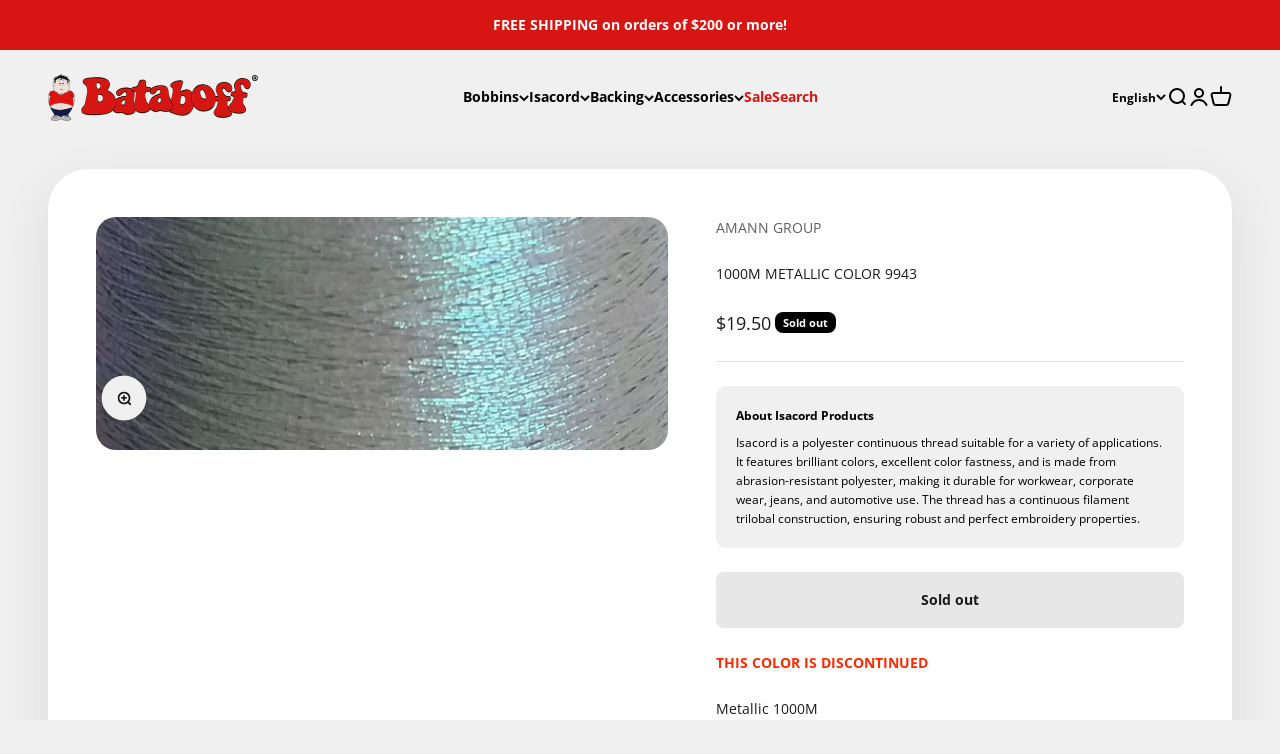

--- FILE ---
content_type: text/html; charset=utf-8
request_url: https://bataboff.com/products/1000m-metallic-color-9943
body_size: 29914
content:
<!doctype html>

<html lang="en" dir="ltr">
  <head>
    <meta charset="utf-8">
    <meta name="viewport" content="width=device-width, initial-scale=1.0, height=device-height, minimum-scale=1.0, maximum-scale=1.0">
    <meta name="theme-color" content="#f0f0f0">

    <title>1000M METALLIC COLOR 9943</title><meta name="description" content="THIS COLOR IS DISCONTINUED Metallic 1000M MADE IN JAPAN"><link rel="canonical" href="https://bataboff.com/products/1000m-metallic-color-9943"><link rel="shortcut icon" href="//bataboff.com/cdn/shop/files/favicon_bataboff.png?v=1721095382&width=96">
      <link rel="apple-touch-icon" href="//bataboff.com/cdn/shop/files/favicon_bataboff.png?v=1721095382&width=180"><link rel="preconnect" href="https://cdn.shopify.com">
    <link rel="preconnect" href="https://fonts.shopifycdn.com" crossorigin>
    <link rel="dns-prefetch" href="https://productreviews.shopifycdn.com"><link rel="preload" href="//bataboff.com/cdn/fonts/open_sans/opensans_n7.a9393be1574ea8606c68f4441806b2711d0d13e4.woff2" as="font" type="font/woff2" crossorigin><link rel="preload" href="//bataboff.com/cdn/fonts/open_sans/opensans_n4.c32e4d4eca5273f6d4ee95ddf54b5bbb75fc9b61.woff2" as="font" type="font/woff2" crossorigin><meta property="og:type" content="product">
  <meta property="og:title" content="1000M METALLIC COLOR 9943">
  <meta property="product:price:amount" content="19.50">
  <meta property="product:price:currency" content="CAD"><meta property="og:image" content="http://bataboff.com/cdn/shop/products/9943Swatch.jpg?v=1445738922&width=2048">
  <meta property="og:image:secure_url" content="https://bataboff.com/cdn/shop/products/9943Swatch.jpg?v=1445738922&width=2048">
  <meta property="og:image:width" content="1257">
  <meta property="og:image:height" content="513"><meta property="og:description" content="THIS COLOR IS DISCONTINUED Metallic 1000M MADE IN JAPAN"><meta property="og:url" content="https://bataboff.com/products/1000m-metallic-color-9943">
<meta property="og:site_name" content="BATABOFF"><meta name="twitter:card" content="summary"><meta name="twitter:title" content="1000M METALLIC COLOR 9943">
  <meta name="twitter:description" content="THIS COLOR IS DISCONTINUED
Metallic 1000M
MADE IN JAPAN"><meta name="twitter:image" content="https://bataboff.com/cdn/shop/products/9943Swatch.jpg?crop=center&height=1200&v=1445738922&width=1200">
  <meta name="twitter:image:alt" content=""><script async crossorigin fetchpriority="high" src="/cdn/shopifycloud/importmap-polyfill/es-modules-shim.2.4.0.js"></script>
<script type="application/ld+json">{"@context":"http:\/\/schema.org\/","@id":"\/products\/1000m-metallic-color-9943#product","@type":"Product","brand":{"@type":"Brand","name":"AMANN GROUP"},"category":"METALLIC THREAD","description":"THIS COLOR IS DISCONTINUED\nMetallic 1000M\nMADE IN JAPAN","gtin":"98743172","image":"https:\/\/bataboff.com\/cdn\/shop\/products\/9943Swatch.jpg?v=1445738922\u0026width=1920","name":"1000M METALLIC COLOR 9943","offers":{"@id":"\/products\/1000m-metallic-color-9943?variant=7098743172#offer","@type":"Offer","availability":"http:\/\/schema.org\/OutOfStock","price":"19.50","priceCurrency":"CAD","url":"https:\/\/bataboff.com\/products\/1000m-metallic-color-9943?variant=7098743172"},"url":"https:\/\/bataboff.com\/products\/1000m-metallic-color-9943"}</script><script type="application/ld+json">
  {
    "@context": "https://schema.org",
    "@type": "BreadcrumbList",
    "itemListElement": [{
        "@type": "ListItem",
        "position": 1,
        "name": "Home",
        "item": "https://bataboff.com"
      },{
            "@type": "ListItem",
            "position": 2,
            "name": "1000M METALLIC COLOR 9943",
            "item": "https://bataboff.com/products/1000m-metallic-color-9943"
          }]
  }
</script><style>/* Typography (heading) */
  @font-face {
  font-family: "Open Sans";
  font-weight: 700;
  font-style: normal;
  font-display: fallback;
  src: url("//bataboff.com/cdn/fonts/open_sans/opensans_n7.a9393be1574ea8606c68f4441806b2711d0d13e4.woff2") format("woff2"),
       url("//bataboff.com/cdn/fonts/open_sans/opensans_n7.7b8af34a6ebf52beb1a4c1d8c73ad6910ec2e553.woff") format("woff");
}

@font-face {
  font-family: "Open Sans";
  font-weight: 700;
  font-style: italic;
  font-display: fallback;
  src: url("//bataboff.com/cdn/fonts/open_sans/opensans_i7.916ced2e2ce15f7fcd95d196601a15e7b89ee9a4.woff2") format("woff2"),
       url("//bataboff.com/cdn/fonts/open_sans/opensans_i7.99a9cff8c86ea65461de497ade3d515a98f8b32a.woff") format("woff");
}

/* Typography (body) */
  @font-face {
  font-family: "Open Sans";
  font-weight: 400;
  font-style: normal;
  font-display: fallback;
  src: url("//bataboff.com/cdn/fonts/open_sans/opensans_n4.c32e4d4eca5273f6d4ee95ddf54b5bbb75fc9b61.woff2") format("woff2"),
       url("//bataboff.com/cdn/fonts/open_sans/opensans_n4.5f3406f8d94162b37bfa232b486ac93ee892406d.woff") format("woff");
}

@font-face {
  font-family: "Open Sans";
  font-weight: 400;
  font-style: italic;
  font-display: fallback;
  src: url("//bataboff.com/cdn/fonts/open_sans/opensans_i4.6f1d45f7a46916cc95c694aab32ecbf7509cbf33.woff2") format("woff2"),
       url("//bataboff.com/cdn/fonts/open_sans/opensans_i4.4efaa52d5a57aa9a57c1556cc2b7465d18839daa.woff") format("woff");
}

@font-face {
  font-family: "Open Sans";
  font-weight: 700;
  font-style: normal;
  font-display: fallback;
  src: url("//bataboff.com/cdn/fonts/open_sans/opensans_n7.a9393be1574ea8606c68f4441806b2711d0d13e4.woff2") format("woff2"),
       url("//bataboff.com/cdn/fonts/open_sans/opensans_n7.7b8af34a6ebf52beb1a4c1d8c73ad6910ec2e553.woff") format("woff");
}

@font-face {
  font-family: "Open Sans";
  font-weight: 700;
  font-style: italic;
  font-display: fallback;
  src: url("//bataboff.com/cdn/fonts/open_sans/opensans_i7.916ced2e2ce15f7fcd95d196601a15e7b89ee9a4.woff2") format("woff2"),
       url("//bataboff.com/cdn/fonts/open_sans/opensans_i7.99a9cff8c86ea65461de497ade3d515a98f8b32a.woff") format("woff");
}

:root {
    /**
     * ---------------------------------------------------------------------
     * SPACING VARIABLES
     *
     * We are using a spacing inspired from frameworks like Tailwind CSS.
     * ---------------------------------------------------------------------
     */
    --spacing-0-5: 0.125rem; /* 2px */
    --spacing-1: 0.25rem; /* 4px */
    --spacing-1-5: 0.375rem; /* 6px */
    --spacing-2: 0.5rem; /* 8px */
    --spacing-2-5: 0.625rem; /* 10px */
    --spacing-3: 0.75rem; /* 12px */
    --spacing-3-5: 0.875rem; /* 14px */
    --spacing-4: 1rem; /* 16px */
    --spacing-4-5: 1.125rem; /* 18px */
    --spacing-5: 1.25rem; /* 20px */
    --spacing-5-5: 1.375rem; /* 22px */
    --spacing-6: 1.5rem; /* 24px */
    --spacing-6-5: 1.625rem; /* 26px */
    --spacing-7: 1.75rem; /* 28px */
    --spacing-7-5: 1.875rem; /* 30px */
    --spacing-8: 2rem; /* 32px */
    --spacing-8-5: 2.125rem; /* 34px */
    --spacing-9: 2.25rem; /* 36px */
    --spacing-9-5: 2.375rem; /* 38px */
    --spacing-10: 2.5rem; /* 40px */
    --spacing-11: 2.75rem; /* 44px */
    --spacing-12: 3rem; /* 48px */
    --spacing-14: 3.5rem; /* 56px */
    --spacing-16: 4rem; /* 64px */
    --spacing-18: 4.5rem; /* 72px */
    --spacing-20: 5rem; /* 80px */
    --spacing-24: 6rem; /* 96px */
    --spacing-28: 7rem; /* 112px */
    --spacing-32: 8rem; /* 128px */
    --spacing-36: 9rem; /* 144px */
    --spacing-40: 10rem; /* 160px */
    --spacing-44: 11rem; /* 176px */
    --spacing-48: 12rem; /* 192px */
    --spacing-52: 13rem; /* 208px */
    --spacing-56: 14rem; /* 224px */
    --spacing-60: 15rem; /* 240px */
    --spacing-64: 16rem; /* 256px */
    --spacing-72: 18rem; /* 288px */
    --spacing-80: 20rem; /* 320px */
    --spacing-96: 24rem; /* 384px */

    /* Container */
    --container-max-width: 1600px;
    --container-narrow-max-width: 1350px;
    --container-gutter: var(--spacing-5);
    --section-outer-spacing-block: var(--spacing-12);
    --section-inner-max-spacing-block: var(--spacing-10);
    --section-inner-spacing-inline: var(--container-gutter);
    --section-stack-spacing-block: var(--spacing-8);

    /* Grid gutter */
    --grid-gutter: var(--spacing-5);

    /* Product list settings */
    --product-list-row-gap: var(--spacing-8);
    --product-list-column-gap: var(--grid-gutter);

    /* Form settings */
    --input-gap: var(--spacing-2);
    --input-height: 2.625rem;
    --input-padding-inline: var(--spacing-4);

    /* Other sizes */
    --sticky-area-height: calc(var(--sticky-announcement-bar-enabled, 0) * var(--announcement-bar-height, 0px) + var(--sticky-header-enabled, 0) * var(--header-height, 0px));

    /* RTL support */
    --transform-logical-flip: 1;
    --transform-origin-start: left;
    --transform-origin-end: right;

    /**
     * ---------------------------------------------------------------------
     * TYPOGRAPHY
     * ---------------------------------------------------------------------
     */

    /* Font properties */
    --heading-font-family: "Open Sans", sans-serif;
    --heading-font-weight: 700;
    --heading-font-style: normal;
    --heading-text-transform: normal;
    --heading-letter-spacing: -0.02em;
    --text-font-family: "Open Sans", sans-serif;
    --text-font-weight: 400;
    --text-font-style: normal;
    --text-letter-spacing: 0.0em;

    /* Font sizes */
    --text-h0: 2.75rem;
    --text-h1: 2rem;
    --text-h2: 1.75rem;
    --text-h3: 1.375rem;
    --text-h4: 1.125rem;
    --text-h5: 1.125rem;
    --text-h6: 1rem;
    --text-xs: 0.6875rem;
    --text-sm: 0.75rem;
    --text-base: 0.875rem;
    --text-lg: 1.125rem;

    /**
     * ---------------------------------------------------------------------
     * COLORS
     * ---------------------------------------------------------------------
     */

    /* Color settings */--accent: 17 25 71;
    --text-primary: 26 26 26;
    --background-primary: 240 240 240;
    --dialog-background: 255 255 255;
    --border-color: var(--text-color, var(--text-primary)) / 0.12;

    /* Button colors */
    --button-background-primary: 17 25 71;
    --button-text-primary: 255 255 255;
    --button-background-secondary: 215 21 18;
    --button-text-secondary: 255 255 255;

    /* Status colors */
    --success-background: 224 244 232;
    --success-text: 0 163 65;
    --warning-background: 255 246 233;
    --warning-text: 255 183 74;
    --error-background: 254 231 231;
    --error-text: 248 58 58;

    /* Product colors */
    --on-sale-text: 248 58 58;
    --on-sale-badge-background: 248 58 58;
    --on-sale-badge-text: 255 255 255;
    --sold-out-badge-background: 0 0 0;
    --sold-out-badge-text: 255 255 255;
    --primary-badge-background: 128 60 238;
    --primary-badge-text: 255 255 255;
    --star-color: 215 21 18;
    --product-card-background: 255 255 255;
    --product-card-text: 0 0 0;

    /* Header colors */
    --header-background: 240 240 240;
    --header-text: 0 0 0;

    /* Footer colors */
    --footer-background: 255 255 255;
    --footer-text: 0 0 0;

    /* Rounded variables (used for border radius) */
    --rounded-xs: 0.25rem;
    --rounded-sm: 0.625rem;
    --rounded: 1.25rem;
    --rounded-lg: 2.5rem;
    --rounded-full: 9999px;

    --rounded-button: 0.5rem;
    --rounded-input: 0.0rem;

    /* Box shadow */
    --shadow-sm: 0 2px 8px rgb(var(--text-primary) / 0.1);
    --shadow: 0 5px 15px rgb(var(--text-primary) / 0.1);
    --shadow-md: 0 5px 30px rgb(var(--text-primary) / 0.1);
    --shadow-block: 0px 18px 50px rgb(var(--text-primary) / 0.1);

    /**
     * ---------------------------------------------------------------------
     * OTHER
     * ---------------------------------------------------------------------
     */

    --stagger-products-reveal-opacity: 0;
    --cursor-close-svg-url: url(//bataboff.com/cdn/shop/t/15/assets/cursor-close.svg?v=147174565022153725511760688226);
    --cursor-zoom-in-svg-url: url(//bataboff.com/cdn/shop/t/15/assets/cursor-zoom-in.svg?v=154953035094101115921760688226);
    --cursor-zoom-out-svg-url: url(//bataboff.com/cdn/shop/t/15/assets/cursor-zoom-out.svg?v=16155520337305705181760688226);
    --checkmark-svg-url: url(//bataboff.com/cdn/shop/t/15/assets/checkmark.svg?v=77552481021870063511760688226);
  }

  [dir="rtl"]:root {
    /* RTL support */
    --transform-logical-flip: -1;
    --transform-origin-start: right;
    --transform-origin-end: left;
  }

  @media screen and (min-width: 700px) {
    :root {
      /* Typography (font size) */
      --text-h0: 3.5rem;
      --text-h1: 2.5rem;
      --text-h2: 2rem;
      --text-h3: 1.625rem;
      --text-h4: 1.375rem;
      --text-h5: 1.125rem;
      --text-h6: 1rem;

      --text-xs: 0.6875rem;
      --text-sm: 0.75rem;
      --text-base: 0.875rem;
      --text-lg: 1.125rem;

      /* Spacing */
      --container-gutter: 2rem;
      --section-outer-spacing-block: var(--spacing-16);
      --section-inner-max-spacing-block: var(--spacing-12);
      --section-inner-spacing-inline: var(--spacing-12);
      --section-stack-spacing-block: var(--spacing-12);

      /* Grid gutter */
      --grid-gutter: var(--spacing-6);

      /* Product list settings */
      --product-list-row-gap: var(--spacing-12);

      /* Form settings */
      --input-gap: 1rem;
      --input-height: 3.125rem;
      --input-padding-inline: var(--spacing-5);
    }
  }

  @media screen and (min-width: 1000px) {
    :root {
      /* Spacing settings */
      --container-gutter: var(--spacing-12);
      --section-outer-spacing-block: var(--spacing-18);
      --section-inner-max-spacing-block: var(--spacing-16);
      --section-inner-spacing-inline: var(--spacing-16);
      --section-stack-spacing-block: var(--spacing-12);
    }
  }

  @media screen and (min-width: 1150px) {
    :root {
      /* Spacing settings */
      --container-gutter: var(--spacing-12);
      --section-outer-spacing-block: var(--spacing-20);
      --section-inner-max-spacing-block: var(--spacing-16);
      --section-inner-spacing-inline: var(--spacing-16);
      --section-stack-spacing-block: var(--spacing-12);
    }
  }

  @media screen and (min-width: 1400px) {
    :root {
      /* Typography (font size) */
      --text-h0: 4.5rem;
      --text-h1: 3.5rem;
      --text-h2: 2.75rem;
      --text-h3: 2rem;
      --text-h4: 1.75rem;
      --text-h5: 1.375rem;
      --text-h6: 1.25rem;

      --section-outer-spacing-block: var(--spacing-24);
      --section-inner-max-spacing-block: var(--spacing-18);
      --section-inner-spacing-inline: var(--spacing-18);
    }
  }

  @media screen and (min-width: 1600px) {
    :root {
      --section-outer-spacing-block: var(--spacing-24);
      --section-inner-max-spacing-block: var(--spacing-20);
      --section-inner-spacing-inline: var(--spacing-20);
    }
  }

  /**
   * ---------------------------------------------------------------------
   * LIQUID DEPENDANT CSS
   *
   * Our main CSS is Liquid free, but some very specific features depend on
   * theme settings, so we have them here
   * ---------------------------------------------------------------------
   */@media screen and (pointer: fine) {
        .button:not([disabled]):hover, .btn:not([disabled]):hover, .shopify-payment-button__button--unbranded:not([disabled]):hover {
          --button-background-opacity: 0.85;
        }

        .button--subdued:not([disabled]):hover {
          --button-background: var(--text-color) / .05 !important;
        }
      }</style><script>
  // This allows to expose several variables to the global scope, to be used in scripts
  window.themeVariables = {
    settings: {
      showPageTransition: false,
      staggerProductsApparition: true,
      reduceDrawerAnimation: false,
      reduceMenuAnimation: false,
      headingApparition: "split_fade",
      pageType: "product",
      moneyFormat: "${{amount}}",
      moneyWithCurrencyFormat: "${{amount}} CAD",
      currencyCodeEnabled: false,
      cartType: "popover",
      showDiscount: true,
      discountMode: "saving",
      pageBackground: "#f0f0f0",
      textColor: "#1a1a1a"
    },

    strings: {
      accessibilityClose: "Close",
      accessibilityNext: "Next",
      accessibilityPrevious: "Previous",
      closeGallery: "Close gallery",
      zoomGallery: "Zoom",
      errorGallery: "Image cannot be loaded",
      searchNoResults: "No results could be found.",
      addOrderNote: "Add order note",
      editOrderNote: "Edit order note",
      shippingEstimatorNoResults: "Sorry, we do not ship to your address.",
      shippingEstimatorOneResult: "There is one shipping rate for your address:",
      shippingEstimatorMultipleResults: "There are several shipping rates for your address:",
      shippingEstimatorError: "One or more error occurred while retrieving shipping rates:"
    },

    breakpoints: {
      'sm': 'screen and (min-width: 700px)',
      'md': 'screen and (min-width: 1000px)',
      'lg': 'screen and (min-width: 1150px)',
      'xl': 'screen and (min-width: 1400px)',

      'sm-max': 'screen and (max-width: 699px)',
      'md-max': 'screen and (max-width: 999px)',
      'lg-max': 'screen and (max-width: 1149px)',
      'xl-max': 'screen and (max-width: 1399px)'
    }
  };// For detecting native share
  document.documentElement.classList.add(`native-share--${navigator.share ? 'enabled' : 'disabled'}`);// We save the product ID in local storage to be eventually used for recently viewed section
    try {
      const recentlyViewedProducts = new Set(JSON.parse(localStorage.getItem('theme:recently-viewed-products') || '[]'));

      recentlyViewedProducts.delete(1953100740); // Delete first to re-move the product
      recentlyViewedProducts.add(1953100740);

      localStorage.setItem('theme:recently-viewed-products', JSON.stringify(Array.from(recentlyViewedProducts.values()).reverse()));
    } catch (e) {
      // Safari in private mode does not allow setting item, we silently fail
    }</script><script>
      if (!(HTMLScriptElement.supports && HTMLScriptElement.supports('importmap'))) {
        const importMapPolyfill = document.createElement('script');
        importMapPolyfill.async = true;
        importMapPolyfill.src = "//bataboff.com/cdn/shop/t/15/assets/es-module-shims.min.js?v=140375185335194536761760688210";

        document.head.appendChild(importMapPolyfill);
      }
    </script>

    <script type="importmap">{
        "imports": {
          "vendor": "//bataboff.com/cdn/shop/t/15/assets/vendor.min.js?v=162910149792179071561760688211",
          "theme": "//bataboff.com/cdn/shop/t/15/assets/theme.js?v=160772177575422930361760688211",
          "photoswipe": "//bataboff.com/cdn/shop/t/15/assets/photoswipe.min.js?v=13374349288281597431760688210"
        }
      }
    </script>

    <script type="module" src="//bataboff.com/cdn/shop/t/15/assets/vendor.min.js?v=162910149792179071561760688211"></script>
    <script type="module" src="//bataboff.com/cdn/shop/t/15/assets/theme.js?v=160772177575422930361760688211"></script>

    <script>window.performance && window.performance.mark && window.performance.mark('shopify.content_for_header.start');</script><meta name="google-site-verification" content="jroyZn5yLY9m4ZFx7mPIt6CgJX8GTa9h_vHxywgn_Sk">
<meta id="shopify-digital-wallet" name="shopify-digital-wallet" content="/1951268/digital_wallets/dialog">
<meta name="shopify-checkout-api-token" content="c0acf5f25c47968e6f8e07d09b4caab8">
<meta id="in-context-paypal-metadata" data-shop-id="1951268" data-venmo-supported="false" data-environment="production" data-locale="en_US" data-paypal-v4="true" data-currency="CAD">
<link rel="alternate" hreflang="x-default" href="https://bataboff.com/products/1000m-metallic-color-9943">
<link rel="alternate" hreflang="en" href="https://bataboff.com/products/1000m-metallic-color-9943">
<link rel="alternate" hreflang="fr" href="https://bataboff.com/fr/products/1000m-metallic-color-9943">
<link rel="alternate" type="application/json+oembed" href="https://bataboff.com/products/1000m-metallic-color-9943.oembed">
<script async="async" src="/checkouts/internal/preloads.js?locale=en-CA"></script>
<link rel="preconnect" href="https://shop.app" crossorigin="anonymous">
<script async="async" src="https://shop.app/checkouts/internal/preloads.js?locale=en-CA&shop_id=1951268" crossorigin="anonymous"></script>
<script id="apple-pay-shop-capabilities" type="application/json">{"shopId":1951268,"countryCode":"CA","currencyCode":"CAD","merchantCapabilities":["supports3DS"],"merchantId":"gid:\/\/shopify\/Shop\/1951268","merchantName":"BATABOFF","requiredBillingContactFields":["postalAddress","email","phone"],"requiredShippingContactFields":["postalAddress","email","phone"],"shippingType":"shipping","supportedNetworks":["visa","masterCard","amex","interac","jcb"],"total":{"type":"pending","label":"BATABOFF","amount":"1.00"},"shopifyPaymentsEnabled":true,"supportsSubscriptions":true}</script>
<script id="shopify-features" type="application/json">{"accessToken":"c0acf5f25c47968e6f8e07d09b4caab8","betas":["rich-media-storefront-analytics"],"domain":"bataboff.com","predictiveSearch":true,"shopId":1951268,"locale":"en"}</script>
<script>var Shopify = Shopify || {};
Shopify.shop = "bataboff.myshopify.com";
Shopify.locale = "en";
Shopify.currency = {"active":"CAD","rate":"1.0"};
Shopify.country = "CA";
Shopify.theme = {"name":"Bataboff Website  with Installments message","id":146791039130,"schema_name":"Impact","schema_version":"6.1.0","theme_store_id":1190,"role":"main"};
Shopify.theme.handle = "null";
Shopify.theme.style = {"id":null,"handle":null};
Shopify.cdnHost = "bataboff.com/cdn";
Shopify.routes = Shopify.routes || {};
Shopify.routes.root = "/";</script>
<script type="module">!function(o){(o.Shopify=o.Shopify||{}).modules=!0}(window);</script>
<script>!function(o){function n(){var o=[];function n(){o.push(Array.prototype.slice.apply(arguments))}return n.q=o,n}var t=o.Shopify=o.Shopify||{};t.loadFeatures=n(),t.autoloadFeatures=n()}(window);</script>
<script>
  window.ShopifyPay = window.ShopifyPay || {};
  window.ShopifyPay.apiHost = "shop.app\/pay";
  window.ShopifyPay.redirectState = null;
</script>
<script id="shop-js-analytics" type="application/json">{"pageType":"product"}</script>
<script defer="defer" async type="module" src="//bataboff.com/cdn/shopifycloud/shop-js/modules/v2/client.init-shop-cart-sync_BdyHc3Nr.en.esm.js"></script>
<script defer="defer" async type="module" src="//bataboff.com/cdn/shopifycloud/shop-js/modules/v2/chunk.common_Daul8nwZ.esm.js"></script>
<script type="module">
  await import("//bataboff.com/cdn/shopifycloud/shop-js/modules/v2/client.init-shop-cart-sync_BdyHc3Nr.en.esm.js");
await import("//bataboff.com/cdn/shopifycloud/shop-js/modules/v2/chunk.common_Daul8nwZ.esm.js");

  window.Shopify.SignInWithShop?.initShopCartSync?.({"fedCMEnabled":true,"windoidEnabled":true});

</script>
<script>
  window.Shopify = window.Shopify || {};
  if (!window.Shopify.featureAssets) window.Shopify.featureAssets = {};
  window.Shopify.featureAssets['shop-js'] = {"shop-cart-sync":["modules/v2/client.shop-cart-sync_QYOiDySF.en.esm.js","modules/v2/chunk.common_Daul8nwZ.esm.js"],"init-fed-cm":["modules/v2/client.init-fed-cm_DchLp9rc.en.esm.js","modules/v2/chunk.common_Daul8nwZ.esm.js"],"shop-button":["modules/v2/client.shop-button_OV7bAJc5.en.esm.js","modules/v2/chunk.common_Daul8nwZ.esm.js"],"init-windoid":["modules/v2/client.init-windoid_DwxFKQ8e.en.esm.js","modules/v2/chunk.common_Daul8nwZ.esm.js"],"shop-cash-offers":["modules/v2/client.shop-cash-offers_DWtL6Bq3.en.esm.js","modules/v2/chunk.common_Daul8nwZ.esm.js","modules/v2/chunk.modal_CQq8HTM6.esm.js"],"shop-toast-manager":["modules/v2/client.shop-toast-manager_CX9r1SjA.en.esm.js","modules/v2/chunk.common_Daul8nwZ.esm.js"],"init-shop-email-lookup-coordinator":["modules/v2/client.init-shop-email-lookup-coordinator_UhKnw74l.en.esm.js","modules/v2/chunk.common_Daul8nwZ.esm.js"],"pay-button":["modules/v2/client.pay-button_DzxNnLDY.en.esm.js","modules/v2/chunk.common_Daul8nwZ.esm.js"],"avatar":["modules/v2/client.avatar_BTnouDA3.en.esm.js"],"init-shop-cart-sync":["modules/v2/client.init-shop-cart-sync_BdyHc3Nr.en.esm.js","modules/v2/chunk.common_Daul8nwZ.esm.js"],"shop-login-button":["modules/v2/client.shop-login-button_D8B466_1.en.esm.js","modules/v2/chunk.common_Daul8nwZ.esm.js","modules/v2/chunk.modal_CQq8HTM6.esm.js"],"init-customer-accounts-sign-up":["modules/v2/client.init-customer-accounts-sign-up_C8fpPm4i.en.esm.js","modules/v2/client.shop-login-button_D8B466_1.en.esm.js","modules/v2/chunk.common_Daul8nwZ.esm.js","modules/v2/chunk.modal_CQq8HTM6.esm.js"],"init-shop-for-new-customer-accounts":["modules/v2/client.init-shop-for-new-customer-accounts_CVTO0Ztu.en.esm.js","modules/v2/client.shop-login-button_D8B466_1.en.esm.js","modules/v2/chunk.common_Daul8nwZ.esm.js","modules/v2/chunk.modal_CQq8HTM6.esm.js"],"init-customer-accounts":["modules/v2/client.init-customer-accounts_dRgKMfrE.en.esm.js","modules/v2/client.shop-login-button_D8B466_1.en.esm.js","modules/v2/chunk.common_Daul8nwZ.esm.js","modules/v2/chunk.modal_CQq8HTM6.esm.js"],"shop-follow-button":["modules/v2/client.shop-follow-button_CkZpjEct.en.esm.js","modules/v2/chunk.common_Daul8nwZ.esm.js","modules/v2/chunk.modal_CQq8HTM6.esm.js"],"lead-capture":["modules/v2/client.lead-capture_BntHBhfp.en.esm.js","modules/v2/chunk.common_Daul8nwZ.esm.js","modules/v2/chunk.modal_CQq8HTM6.esm.js"],"checkout-modal":["modules/v2/client.checkout-modal_CfxcYbTm.en.esm.js","modules/v2/chunk.common_Daul8nwZ.esm.js","modules/v2/chunk.modal_CQq8HTM6.esm.js"],"shop-login":["modules/v2/client.shop-login_Da4GZ2H6.en.esm.js","modules/v2/chunk.common_Daul8nwZ.esm.js","modules/v2/chunk.modal_CQq8HTM6.esm.js"],"payment-terms":["modules/v2/client.payment-terms_MV4M3zvL.en.esm.js","modules/v2/chunk.common_Daul8nwZ.esm.js","modules/v2/chunk.modal_CQq8HTM6.esm.js"]};
</script>
<script>(function() {
  var isLoaded = false;
  function asyncLoad() {
    if (isLoaded) return;
    isLoaded = true;
    var urls = ["https:\/\/cdn.hextom.com\/js\/freeshippingbar.js?shop=bataboff.myshopify.com"];
    for (var i = 0; i < urls.length; i++) {
      var s = document.createElement('script');
      s.type = 'text/javascript';
      s.async = true;
      s.src = urls[i];
      var x = document.getElementsByTagName('script')[0];
      x.parentNode.insertBefore(s, x);
    }
  };
  if(window.attachEvent) {
    window.attachEvent('onload', asyncLoad);
  } else {
    window.addEventListener('load', asyncLoad, false);
  }
})();</script>
<script id="__st">var __st={"a":1951268,"offset":-18000,"reqid":"5ec9a7ef-3620-4c6c-8422-cf0a90f099d6-1769008935","pageurl":"bataboff.com\/products\/1000m-metallic-color-9943","u":"60b3570fb327","p":"product","rtyp":"product","rid":1953100740};</script>
<script>window.ShopifyPaypalV4VisibilityTracking = true;</script>
<script id="captcha-bootstrap">!function(){'use strict';const t='contact',e='account',n='new_comment',o=[[t,t],['blogs',n],['comments',n],[t,'customer']],c=[[e,'customer_login'],[e,'guest_login'],[e,'recover_customer_password'],[e,'create_customer']],r=t=>t.map((([t,e])=>`form[action*='/${t}']:not([data-nocaptcha='true']) input[name='form_type'][value='${e}']`)).join(','),a=t=>()=>t?[...document.querySelectorAll(t)].map((t=>t.form)):[];function s(){const t=[...o],e=r(t);return a(e)}const i='password',u='form_key',d=['recaptcha-v3-token','g-recaptcha-response','h-captcha-response',i],f=()=>{try{return window.sessionStorage}catch{return}},m='__shopify_v',_=t=>t.elements[u];function p(t,e,n=!1){try{const o=window.sessionStorage,c=JSON.parse(o.getItem(e)),{data:r}=function(t){const{data:e,action:n}=t;return t[m]||n?{data:e,action:n}:{data:t,action:n}}(c);for(const[e,n]of Object.entries(r))t.elements[e]&&(t.elements[e].value=n);n&&o.removeItem(e)}catch(o){console.error('form repopulation failed',{error:o})}}const l='form_type',E='cptcha';function T(t){t.dataset[E]=!0}const w=window,h=w.document,L='Shopify',v='ce_forms',y='captcha';let A=!1;((t,e)=>{const n=(g='f06e6c50-85a8-45c8-87d0-21a2b65856fe',I='https://cdn.shopify.com/shopifycloud/storefront-forms-hcaptcha/ce_storefront_forms_captcha_hcaptcha.v1.5.2.iife.js',D={infoText:'Protected by hCaptcha',privacyText:'Privacy',termsText:'Terms'},(t,e,n)=>{const o=w[L][v],c=o.bindForm;if(c)return c(t,g,e,D).then(n);var r;o.q.push([[t,g,e,D],n]),r=I,A||(h.body.append(Object.assign(h.createElement('script'),{id:'captcha-provider',async:!0,src:r})),A=!0)});var g,I,D;w[L]=w[L]||{},w[L][v]=w[L][v]||{},w[L][v].q=[],w[L][y]=w[L][y]||{},w[L][y].protect=function(t,e){n(t,void 0,e),T(t)},Object.freeze(w[L][y]),function(t,e,n,w,h,L){const[v,y,A,g]=function(t,e,n){const i=e?o:[],u=t?c:[],d=[...i,...u],f=r(d),m=r(i),_=r(d.filter((([t,e])=>n.includes(e))));return[a(f),a(m),a(_),s()]}(w,h,L),I=t=>{const e=t.target;return e instanceof HTMLFormElement?e:e&&e.form},D=t=>v().includes(t);t.addEventListener('submit',(t=>{const e=I(t);if(!e)return;const n=D(e)&&!e.dataset.hcaptchaBound&&!e.dataset.recaptchaBound,o=_(e),c=g().includes(e)&&(!o||!o.value);(n||c)&&t.preventDefault(),c&&!n&&(function(t){try{if(!f())return;!function(t){const e=f();if(!e)return;const n=_(t);if(!n)return;const o=n.value;o&&e.removeItem(o)}(t);const e=Array.from(Array(32),(()=>Math.random().toString(36)[2])).join('');!function(t,e){_(t)||t.append(Object.assign(document.createElement('input'),{type:'hidden',name:u})),t.elements[u].value=e}(t,e),function(t,e){const n=f();if(!n)return;const o=[...t.querySelectorAll(`input[type='${i}']`)].map((({name:t})=>t)),c=[...d,...o],r={};for(const[a,s]of new FormData(t).entries())c.includes(a)||(r[a]=s);n.setItem(e,JSON.stringify({[m]:1,action:t.action,data:r}))}(t,e)}catch(e){console.error('failed to persist form',e)}}(e),e.submit())}));const S=(t,e)=>{t&&!t.dataset[E]&&(n(t,e.some((e=>e===t))),T(t))};for(const o of['focusin','change'])t.addEventListener(o,(t=>{const e=I(t);D(e)&&S(e,y())}));const B=e.get('form_key'),M=e.get(l),P=B&&M;t.addEventListener('DOMContentLoaded',(()=>{const t=y();if(P)for(const e of t)e.elements[l].value===M&&p(e,B);[...new Set([...A(),...v().filter((t=>'true'===t.dataset.shopifyCaptcha))])].forEach((e=>S(e,t)))}))}(h,new URLSearchParams(w.location.search),n,t,e,['guest_login'])})(!0,!0)}();</script>
<script integrity="sha256-4kQ18oKyAcykRKYeNunJcIwy7WH5gtpwJnB7kiuLZ1E=" data-source-attribution="shopify.loadfeatures" defer="defer" src="//bataboff.com/cdn/shopifycloud/storefront/assets/storefront/load_feature-a0a9edcb.js" crossorigin="anonymous"></script>
<script crossorigin="anonymous" defer="defer" src="//bataboff.com/cdn/shopifycloud/storefront/assets/shopify_pay/storefront-65b4c6d7.js?v=20250812"></script>
<script data-source-attribution="shopify.dynamic_checkout.dynamic.init">var Shopify=Shopify||{};Shopify.PaymentButton=Shopify.PaymentButton||{isStorefrontPortableWallets:!0,init:function(){window.Shopify.PaymentButton.init=function(){};var t=document.createElement("script");t.src="https://bataboff.com/cdn/shopifycloud/portable-wallets/latest/portable-wallets.en.js",t.type="module",document.head.appendChild(t)}};
</script>
<script data-source-attribution="shopify.dynamic_checkout.buyer_consent">
  function portableWalletsHideBuyerConsent(e){var t=document.getElementById("shopify-buyer-consent"),n=document.getElementById("shopify-subscription-policy-button");t&&n&&(t.classList.add("hidden"),t.setAttribute("aria-hidden","true"),n.removeEventListener("click",e))}function portableWalletsShowBuyerConsent(e){var t=document.getElementById("shopify-buyer-consent"),n=document.getElementById("shopify-subscription-policy-button");t&&n&&(t.classList.remove("hidden"),t.removeAttribute("aria-hidden"),n.addEventListener("click",e))}window.Shopify?.PaymentButton&&(window.Shopify.PaymentButton.hideBuyerConsent=portableWalletsHideBuyerConsent,window.Shopify.PaymentButton.showBuyerConsent=portableWalletsShowBuyerConsent);
</script>
<script>
  function portableWalletsCleanup(e){e&&e.src&&console.error("Failed to load portable wallets script "+e.src);var t=document.querySelectorAll("shopify-accelerated-checkout .shopify-payment-button__skeleton, shopify-accelerated-checkout-cart .wallet-cart-button__skeleton"),e=document.getElementById("shopify-buyer-consent");for(let e=0;e<t.length;e++)t[e].remove();e&&e.remove()}function portableWalletsNotLoadedAsModule(e){e instanceof ErrorEvent&&"string"==typeof e.message&&e.message.includes("import.meta")&&"string"==typeof e.filename&&e.filename.includes("portable-wallets")&&(window.removeEventListener("error",portableWalletsNotLoadedAsModule),window.Shopify.PaymentButton.failedToLoad=e,"loading"===document.readyState?document.addEventListener("DOMContentLoaded",window.Shopify.PaymentButton.init):window.Shopify.PaymentButton.init())}window.addEventListener("error",portableWalletsNotLoadedAsModule);
</script>

<script type="module" src="https://bataboff.com/cdn/shopifycloud/portable-wallets/latest/portable-wallets.en.js" onError="portableWalletsCleanup(this)" crossorigin="anonymous"></script>
<script nomodule>
  document.addEventListener("DOMContentLoaded", portableWalletsCleanup);
</script>

<link id="shopify-accelerated-checkout-styles" rel="stylesheet" media="screen" href="https://bataboff.com/cdn/shopifycloud/portable-wallets/latest/accelerated-checkout-backwards-compat.css" crossorigin="anonymous">
<style id="shopify-accelerated-checkout-cart">
        #shopify-buyer-consent {
  margin-top: 1em;
  display: inline-block;
  width: 100%;
}

#shopify-buyer-consent.hidden {
  display: none;
}

#shopify-subscription-policy-button {
  background: none;
  border: none;
  padding: 0;
  text-decoration: underline;
  font-size: inherit;
  cursor: pointer;
}

#shopify-subscription-policy-button::before {
  box-shadow: none;
}

      </style>

<script>window.performance && window.performance.mark && window.performance.mark('shopify.content_for_header.end');</script>
<link href="//bataboff.com/cdn/shop/t/15/assets/theme.css?v=128918961707142693281760688210" rel="stylesheet" type="text/css" media="all" /><link href="https://monorail-edge.shopifysvc.com" rel="dns-prefetch">
<script>(function(){if ("sendBeacon" in navigator && "performance" in window) {try {var session_token_from_headers = performance.getEntriesByType('navigation')[0].serverTiming.find(x => x.name == '_s').description;} catch {var session_token_from_headers = undefined;}var session_cookie_matches = document.cookie.match(/_shopify_s=([^;]*)/);var session_token_from_cookie = session_cookie_matches && session_cookie_matches.length === 2 ? session_cookie_matches[1] : "";var session_token = session_token_from_headers || session_token_from_cookie || "";function handle_abandonment_event(e) {var entries = performance.getEntries().filter(function(entry) {return /monorail-edge.shopifysvc.com/.test(entry.name);});if (!window.abandonment_tracked && entries.length === 0) {window.abandonment_tracked = true;var currentMs = Date.now();var navigation_start = performance.timing.navigationStart;var payload = {shop_id: 1951268,url: window.location.href,navigation_start,duration: currentMs - navigation_start,session_token,page_type: "product"};window.navigator.sendBeacon("https://monorail-edge.shopifysvc.com/v1/produce", JSON.stringify({schema_id: "online_store_buyer_site_abandonment/1.1",payload: payload,metadata: {event_created_at_ms: currentMs,event_sent_at_ms: currentMs}}));}}window.addEventListener('pagehide', handle_abandonment_event);}}());</script>
<script id="web-pixels-manager-setup">(function e(e,d,r,n,o){if(void 0===o&&(o={}),!Boolean(null===(a=null===(i=window.Shopify)||void 0===i?void 0:i.analytics)||void 0===a?void 0:a.replayQueue)){var i,a;window.Shopify=window.Shopify||{};var t=window.Shopify;t.analytics=t.analytics||{};var s=t.analytics;s.replayQueue=[],s.publish=function(e,d,r){return s.replayQueue.push([e,d,r]),!0};try{self.performance.mark("wpm:start")}catch(e){}var l=function(){var e={modern:/Edge?\/(1{2}[4-9]|1[2-9]\d|[2-9]\d{2}|\d{4,})\.\d+(\.\d+|)|Firefox\/(1{2}[4-9]|1[2-9]\d|[2-9]\d{2}|\d{4,})\.\d+(\.\d+|)|Chrom(ium|e)\/(9{2}|\d{3,})\.\d+(\.\d+|)|(Maci|X1{2}).+ Version\/(15\.\d+|(1[6-9]|[2-9]\d|\d{3,})\.\d+)([,.]\d+|)( \(\w+\)|)( Mobile\/\w+|) Safari\/|Chrome.+OPR\/(9{2}|\d{3,})\.\d+\.\d+|(CPU[ +]OS|iPhone[ +]OS|CPU[ +]iPhone|CPU IPhone OS|CPU iPad OS)[ +]+(15[._]\d+|(1[6-9]|[2-9]\d|\d{3,})[._]\d+)([._]\d+|)|Android:?[ /-](13[3-9]|1[4-9]\d|[2-9]\d{2}|\d{4,})(\.\d+|)(\.\d+|)|Android.+Firefox\/(13[5-9]|1[4-9]\d|[2-9]\d{2}|\d{4,})\.\d+(\.\d+|)|Android.+Chrom(ium|e)\/(13[3-9]|1[4-9]\d|[2-9]\d{2}|\d{4,})\.\d+(\.\d+|)|SamsungBrowser\/([2-9]\d|\d{3,})\.\d+/,legacy:/Edge?\/(1[6-9]|[2-9]\d|\d{3,})\.\d+(\.\d+|)|Firefox\/(5[4-9]|[6-9]\d|\d{3,})\.\d+(\.\d+|)|Chrom(ium|e)\/(5[1-9]|[6-9]\d|\d{3,})\.\d+(\.\d+|)([\d.]+$|.*Safari\/(?![\d.]+ Edge\/[\d.]+$))|(Maci|X1{2}).+ Version\/(10\.\d+|(1[1-9]|[2-9]\d|\d{3,})\.\d+)([,.]\d+|)( \(\w+\)|)( Mobile\/\w+|) Safari\/|Chrome.+OPR\/(3[89]|[4-9]\d|\d{3,})\.\d+\.\d+|(CPU[ +]OS|iPhone[ +]OS|CPU[ +]iPhone|CPU IPhone OS|CPU iPad OS)[ +]+(10[._]\d+|(1[1-9]|[2-9]\d|\d{3,})[._]\d+)([._]\d+|)|Android:?[ /-](13[3-9]|1[4-9]\d|[2-9]\d{2}|\d{4,})(\.\d+|)(\.\d+|)|Mobile Safari.+OPR\/([89]\d|\d{3,})\.\d+\.\d+|Android.+Firefox\/(13[5-9]|1[4-9]\d|[2-9]\d{2}|\d{4,})\.\d+(\.\d+|)|Android.+Chrom(ium|e)\/(13[3-9]|1[4-9]\d|[2-9]\d{2}|\d{4,})\.\d+(\.\d+|)|Android.+(UC? ?Browser|UCWEB|U3)[ /]?(15\.([5-9]|\d{2,})|(1[6-9]|[2-9]\d|\d{3,})\.\d+)\.\d+|SamsungBrowser\/(5\.\d+|([6-9]|\d{2,})\.\d+)|Android.+MQ{2}Browser\/(14(\.(9|\d{2,})|)|(1[5-9]|[2-9]\d|\d{3,})(\.\d+|))(\.\d+|)|K[Aa][Ii]OS\/(3\.\d+|([4-9]|\d{2,})\.\d+)(\.\d+|)/},d=e.modern,r=e.legacy,n=navigator.userAgent;return n.match(d)?"modern":n.match(r)?"legacy":"unknown"}(),u="modern"===l?"modern":"legacy",c=(null!=n?n:{modern:"",legacy:""})[u],f=function(e){return[e.baseUrl,"/wpm","/b",e.hashVersion,"modern"===e.buildTarget?"m":"l",".js"].join("")}({baseUrl:d,hashVersion:r,buildTarget:u}),m=function(e){var d=e.version,r=e.bundleTarget,n=e.surface,o=e.pageUrl,i=e.monorailEndpoint;return{emit:function(e){var a=e.status,t=e.errorMsg,s=(new Date).getTime(),l=JSON.stringify({metadata:{event_sent_at_ms:s},events:[{schema_id:"web_pixels_manager_load/3.1",payload:{version:d,bundle_target:r,page_url:o,status:a,surface:n,error_msg:t},metadata:{event_created_at_ms:s}}]});if(!i)return console&&console.warn&&console.warn("[Web Pixels Manager] No Monorail endpoint provided, skipping logging."),!1;try{return self.navigator.sendBeacon.bind(self.navigator)(i,l)}catch(e){}var u=new XMLHttpRequest;try{return u.open("POST",i,!0),u.setRequestHeader("Content-Type","text/plain"),u.send(l),!0}catch(e){return console&&console.warn&&console.warn("[Web Pixels Manager] Got an unhandled error while logging to Monorail."),!1}}}}({version:r,bundleTarget:l,surface:e.surface,pageUrl:self.location.href,monorailEndpoint:e.monorailEndpoint});try{o.browserTarget=l,function(e){var d=e.src,r=e.async,n=void 0===r||r,o=e.onload,i=e.onerror,a=e.sri,t=e.scriptDataAttributes,s=void 0===t?{}:t,l=document.createElement("script"),u=document.querySelector("head"),c=document.querySelector("body");if(l.async=n,l.src=d,a&&(l.integrity=a,l.crossOrigin="anonymous"),s)for(var f in s)if(Object.prototype.hasOwnProperty.call(s,f))try{l.dataset[f]=s[f]}catch(e){}if(o&&l.addEventListener("load",o),i&&l.addEventListener("error",i),u)u.appendChild(l);else{if(!c)throw new Error("Did not find a head or body element to append the script");c.appendChild(l)}}({src:f,async:!0,onload:function(){if(!function(){var e,d;return Boolean(null===(d=null===(e=window.Shopify)||void 0===e?void 0:e.analytics)||void 0===d?void 0:d.initialized)}()){var d=window.webPixelsManager.init(e)||void 0;if(d){var r=window.Shopify.analytics;r.replayQueue.forEach((function(e){var r=e[0],n=e[1],o=e[2];d.publishCustomEvent(r,n,o)})),r.replayQueue=[],r.publish=d.publishCustomEvent,r.visitor=d.visitor,r.initialized=!0}}},onerror:function(){return m.emit({status:"failed",errorMsg:"".concat(f," has failed to load")})},sri:function(e){var d=/^sha384-[A-Za-z0-9+/=]+$/;return"string"==typeof e&&d.test(e)}(c)?c:"",scriptDataAttributes:o}),m.emit({status:"loading"})}catch(e){m.emit({status:"failed",errorMsg:(null==e?void 0:e.message)||"Unknown error"})}}})({shopId: 1951268,storefrontBaseUrl: "https://bataboff.com",extensionsBaseUrl: "https://extensions.shopifycdn.com/cdn/shopifycloud/web-pixels-manager",monorailEndpoint: "https://monorail-edge.shopifysvc.com/unstable/produce_batch",surface: "storefront-renderer",enabledBetaFlags: ["2dca8a86"],webPixelsConfigList: [{"id":"604340378","configuration":"{\"config\":\"{\\\"pixel_id\\\":\\\"G-4H6CXY18RQ\\\",\\\"target_country\\\":\\\"CA\\\",\\\"gtag_events\\\":[{\\\"type\\\":\\\"search\\\",\\\"action_label\\\":\\\"G-4H6CXY18RQ\\\"},{\\\"type\\\":\\\"begin_checkout\\\",\\\"action_label\\\":\\\"G-4H6CXY18RQ\\\"},{\\\"type\\\":\\\"view_item\\\",\\\"action_label\\\":[\\\"G-4H6CXY18RQ\\\",\\\"MC-54K4FVYS9Q\\\"]},{\\\"type\\\":\\\"purchase\\\",\\\"action_label\\\":[\\\"G-4H6CXY18RQ\\\",\\\"MC-54K4FVYS9Q\\\"]},{\\\"type\\\":\\\"page_view\\\",\\\"action_label\\\":[\\\"G-4H6CXY18RQ\\\",\\\"MC-54K4FVYS9Q\\\"]},{\\\"type\\\":\\\"add_payment_info\\\",\\\"action_label\\\":\\\"G-4H6CXY18RQ\\\"},{\\\"type\\\":\\\"add_to_cart\\\",\\\"action_label\\\":\\\"G-4H6CXY18RQ\\\"}],\\\"enable_monitoring_mode\\\":false}\"}","eventPayloadVersion":"v1","runtimeContext":"OPEN","scriptVersion":"b2a88bafab3e21179ed38636efcd8a93","type":"APP","apiClientId":1780363,"privacyPurposes":[],"dataSharingAdjustments":{"protectedCustomerApprovalScopes":["read_customer_address","read_customer_email","read_customer_name","read_customer_personal_data","read_customer_phone"]}},{"id":"93880474","eventPayloadVersion":"v1","runtimeContext":"LAX","scriptVersion":"1","type":"CUSTOM","privacyPurposes":["ANALYTICS"],"name":"Google Analytics tag (migrated)"},{"id":"shopify-app-pixel","configuration":"{}","eventPayloadVersion":"v1","runtimeContext":"STRICT","scriptVersion":"0450","apiClientId":"shopify-pixel","type":"APP","privacyPurposes":["ANALYTICS","MARKETING"]},{"id":"shopify-custom-pixel","eventPayloadVersion":"v1","runtimeContext":"LAX","scriptVersion":"0450","apiClientId":"shopify-pixel","type":"CUSTOM","privacyPurposes":["ANALYTICS","MARKETING"]}],isMerchantRequest: false,initData: {"shop":{"name":"BATABOFF","paymentSettings":{"currencyCode":"CAD"},"myshopifyDomain":"bataboff.myshopify.com","countryCode":"CA","storefrontUrl":"https:\/\/bataboff.com"},"customer":null,"cart":null,"checkout":null,"productVariants":[{"price":{"amount":19.5,"currencyCode":"CAD"},"product":{"title":"1000M METALLIC COLOR 9943","vendor":"AMANN GROUP","id":"1953100740","untranslatedTitle":"1000M METALLIC COLOR 9943","url":"\/products\/1000m-metallic-color-9943","type":"METALLIC THREAD"},"id":"7098743172","image":{"src":"\/\/bataboff.com\/cdn\/shop\/products\/9943Swatch.jpg?v=1445738922"},"sku":"","title":"Default Title","untranslatedTitle":"Default Title"}],"purchasingCompany":null},},"https://bataboff.com/cdn","fcfee988w5aeb613cpc8e4bc33m6693e112",{"modern":"","legacy":""},{"shopId":"1951268","storefrontBaseUrl":"https:\/\/bataboff.com","extensionBaseUrl":"https:\/\/extensions.shopifycdn.com\/cdn\/shopifycloud\/web-pixels-manager","surface":"storefront-renderer","enabledBetaFlags":"[\"2dca8a86\"]","isMerchantRequest":"false","hashVersion":"fcfee988w5aeb613cpc8e4bc33m6693e112","publish":"custom","events":"[[\"page_viewed\",{}],[\"product_viewed\",{\"productVariant\":{\"price\":{\"amount\":19.5,\"currencyCode\":\"CAD\"},\"product\":{\"title\":\"1000M METALLIC COLOR 9943\",\"vendor\":\"AMANN GROUP\",\"id\":\"1953100740\",\"untranslatedTitle\":\"1000M METALLIC COLOR 9943\",\"url\":\"\/products\/1000m-metallic-color-9943\",\"type\":\"METALLIC THREAD\"},\"id\":\"7098743172\",\"image\":{\"src\":\"\/\/bataboff.com\/cdn\/shop\/products\/9943Swatch.jpg?v=1445738922\"},\"sku\":\"\",\"title\":\"Default Title\",\"untranslatedTitle\":\"Default Title\"}}]]"});</script><script>
  window.ShopifyAnalytics = window.ShopifyAnalytics || {};
  window.ShopifyAnalytics.meta = window.ShopifyAnalytics.meta || {};
  window.ShopifyAnalytics.meta.currency = 'CAD';
  var meta = {"product":{"id":1953100740,"gid":"gid:\/\/shopify\/Product\/1953100740","vendor":"AMANN GROUP","type":"METALLIC THREAD","handle":"1000m-metallic-color-9943","variants":[{"id":7098743172,"price":1950,"name":"1000M METALLIC COLOR 9943","public_title":null,"sku":""}],"remote":false},"page":{"pageType":"product","resourceType":"product","resourceId":1953100740,"requestId":"5ec9a7ef-3620-4c6c-8422-cf0a90f099d6-1769008935"}};
  for (var attr in meta) {
    window.ShopifyAnalytics.meta[attr] = meta[attr];
  }
</script>
<script class="analytics">
  (function () {
    var customDocumentWrite = function(content) {
      var jquery = null;

      if (window.jQuery) {
        jquery = window.jQuery;
      } else if (window.Checkout && window.Checkout.$) {
        jquery = window.Checkout.$;
      }

      if (jquery) {
        jquery('body').append(content);
      }
    };

    var hasLoggedConversion = function(token) {
      if (token) {
        return document.cookie.indexOf('loggedConversion=' + token) !== -1;
      }
      return false;
    }

    var setCookieIfConversion = function(token) {
      if (token) {
        var twoMonthsFromNow = new Date(Date.now());
        twoMonthsFromNow.setMonth(twoMonthsFromNow.getMonth() + 2);

        document.cookie = 'loggedConversion=' + token + '; expires=' + twoMonthsFromNow;
      }
    }

    var trekkie = window.ShopifyAnalytics.lib = window.trekkie = window.trekkie || [];
    if (trekkie.integrations) {
      return;
    }
    trekkie.methods = [
      'identify',
      'page',
      'ready',
      'track',
      'trackForm',
      'trackLink'
    ];
    trekkie.factory = function(method) {
      return function() {
        var args = Array.prototype.slice.call(arguments);
        args.unshift(method);
        trekkie.push(args);
        return trekkie;
      };
    };
    for (var i = 0; i < trekkie.methods.length; i++) {
      var key = trekkie.methods[i];
      trekkie[key] = trekkie.factory(key);
    }
    trekkie.load = function(config) {
      trekkie.config = config || {};
      trekkie.config.initialDocumentCookie = document.cookie;
      var first = document.getElementsByTagName('script')[0];
      var script = document.createElement('script');
      script.type = 'text/javascript';
      script.onerror = function(e) {
        var scriptFallback = document.createElement('script');
        scriptFallback.type = 'text/javascript';
        scriptFallback.onerror = function(error) {
                var Monorail = {
      produce: function produce(monorailDomain, schemaId, payload) {
        var currentMs = new Date().getTime();
        var event = {
          schema_id: schemaId,
          payload: payload,
          metadata: {
            event_created_at_ms: currentMs,
            event_sent_at_ms: currentMs
          }
        };
        return Monorail.sendRequest("https://" + monorailDomain + "/v1/produce", JSON.stringify(event));
      },
      sendRequest: function sendRequest(endpointUrl, payload) {
        // Try the sendBeacon API
        if (window && window.navigator && typeof window.navigator.sendBeacon === 'function' && typeof window.Blob === 'function' && !Monorail.isIos12()) {
          var blobData = new window.Blob([payload], {
            type: 'text/plain'
          });

          if (window.navigator.sendBeacon(endpointUrl, blobData)) {
            return true;
          } // sendBeacon was not successful

        } // XHR beacon

        var xhr = new XMLHttpRequest();

        try {
          xhr.open('POST', endpointUrl);
          xhr.setRequestHeader('Content-Type', 'text/plain');
          xhr.send(payload);
        } catch (e) {
          console.log(e);
        }

        return false;
      },
      isIos12: function isIos12() {
        return window.navigator.userAgent.lastIndexOf('iPhone; CPU iPhone OS 12_') !== -1 || window.navigator.userAgent.lastIndexOf('iPad; CPU OS 12_') !== -1;
      }
    };
    Monorail.produce('monorail-edge.shopifysvc.com',
      'trekkie_storefront_load_errors/1.1',
      {shop_id: 1951268,
      theme_id: 146791039130,
      app_name: "storefront",
      context_url: window.location.href,
      source_url: "//bataboff.com/cdn/s/trekkie.storefront.cd680fe47e6c39ca5d5df5f0a32d569bc48c0f27.min.js"});

        };
        scriptFallback.async = true;
        scriptFallback.src = '//bataboff.com/cdn/s/trekkie.storefront.cd680fe47e6c39ca5d5df5f0a32d569bc48c0f27.min.js';
        first.parentNode.insertBefore(scriptFallback, first);
      };
      script.async = true;
      script.src = '//bataboff.com/cdn/s/trekkie.storefront.cd680fe47e6c39ca5d5df5f0a32d569bc48c0f27.min.js';
      first.parentNode.insertBefore(script, first);
    };
    trekkie.load(
      {"Trekkie":{"appName":"storefront","development":false,"defaultAttributes":{"shopId":1951268,"isMerchantRequest":null,"themeId":146791039130,"themeCityHash":"3535007232396960932","contentLanguage":"en","currency":"CAD","eventMetadataId":"11597ad2-0962-41cd-a702-1568bb4f4c21"},"isServerSideCookieWritingEnabled":true,"monorailRegion":"shop_domain","enabledBetaFlags":["65f19447"]},"Session Attribution":{},"S2S":{"facebookCapiEnabled":false,"source":"trekkie-storefront-renderer","apiClientId":580111}}
    );

    var loaded = false;
    trekkie.ready(function() {
      if (loaded) return;
      loaded = true;

      window.ShopifyAnalytics.lib = window.trekkie;

      var originalDocumentWrite = document.write;
      document.write = customDocumentWrite;
      try { window.ShopifyAnalytics.merchantGoogleAnalytics.call(this); } catch(error) {};
      document.write = originalDocumentWrite;

      window.ShopifyAnalytics.lib.page(null,{"pageType":"product","resourceType":"product","resourceId":1953100740,"requestId":"5ec9a7ef-3620-4c6c-8422-cf0a90f099d6-1769008935","shopifyEmitted":true});

      var match = window.location.pathname.match(/checkouts\/(.+)\/(thank_you|post_purchase)/)
      var token = match? match[1]: undefined;
      if (!hasLoggedConversion(token)) {
        setCookieIfConversion(token);
        window.ShopifyAnalytics.lib.track("Viewed Product",{"currency":"CAD","variantId":7098743172,"productId":1953100740,"productGid":"gid:\/\/shopify\/Product\/1953100740","name":"1000M METALLIC COLOR 9943","price":"19.50","sku":"","brand":"AMANN GROUP","variant":null,"category":"METALLIC THREAD","nonInteraction":true,"remote":false},undefined,undefined,{"shopifyEmitted":true});
      window.ShopifyAnalytics.lib.track("monorail:\/\/trekkie_storefront_viewed_product\/1.1",{"currency":"CAD","variantId":7098743172,"productId":1953100740,"productGid":"gid:\/\/shopify\/Product\/1953100740","name":"1000M METALLIC COLOR 9943","price":"19.50","sku":"","brand":"AMANN GROUP","variant":null,"category":"METALLIC THREAD","nonInteraction":true,"remote":false,"referer":"https:\/\/bataboff.com\/products\/1000m-metallic-color-9943"});
      }
    });


        var eventsListenerScript = document.createElement('script');
        eventsListenerScript.async = true;
        eventsListenerScript.src = "//bataboff.com/cdn/shopifycloud/storefront/assets/shop_events_listener-3da45d37.js";
        document.getElementsByTagName('head')[0].appendChild(eventsListenerScript);

})();</script>
  <script>
  if (!window.ga || (window.ga && typeof window.ga !== 'function')) {
    window.ga = function ga() {
      (window.ga.q = window.ga.q || []).push(arguments);
      if (window.Shopify && window.Shopify.analytics && typeof window.Shopify.analytics.publish === 'function') {
        window.Shopify.analytics.publish("ga_stub_called", {}, {sendTo: "google_osp_migration"});
      }
      console.error("Shopify's Google Analytics stub called with:", Array.from(arguments), "\nSee https://help.shopify.com/manual/promoting-marketing/pixels/pixel-migration#google for more information.");
    };
    if (window.Shopify && window.Shopify.analytics && typeof window.Shopify.analytics.publish === 'function') {
      window.Shopify.analytics.publish("ga_stub_initialized", {}, {sendTo: "google_osp_migration"});
    }
  }
</script>
<script
  defer
  src="https://bataboff.com/cdn/shopifycloud/perf-kit/shopify-perf-kit-3.0.4.min.js"
  data-application="storefront-renderer"
  data-shop-id="1951268"
  data-render-region="gcp-us-central1"
  data-page-type="product"
  data-theme-instance-id="146791039130"
  data-theme-name="Impact"
  data-theme-version="6.1.0"
  data-monorail-region="shop_domain"
  data-resource-timing-sampling-rate="10"
  data-shs="true"
  data-shs-beacon="true"
  data-shs-export-with-fetch="true"
  data-shs-logs-sample-rate="1"
  data-shs-beacon-endpoint="https://bataboff.com/api/collect"
></script>
</head>

  <body class=" zoom-image--enabled"><!-- DRAWER -->
<template id="drawer-default-template">
  <style>
    [hidden] {
      display: none !important;
    }
  </style>

  <button part="outside-close-button" is="close-button" aria-label="Close"><svg role="presentation" stroke-width="2" focusable="false" width="24" height="24" class="icon icon-close" viewBox="0 0 24 24">
        <path d="M17.658 6.343 6.344 17.657M17.658 17.657 6.344 6.343" stroke="currentColor"></path>
      </svg></button>

  <div part="overlay"></div>

  <div part="content">
    <header part="header">
      <slot name="header"></slot>

      <button part="close-button" is="close-button" aria-label="Close"><svg role="presentation" stroke-width="2" focusable="false" width="24" height="24" class="icon icon-close" viewBox="0 0 24 24">
        <path d="M17.658 6.343 6.344 17.657M17.658 17.657 6.344 6.343" stroke="currentColor"></path>
      </svg></button>
    </header>

    <div part="body">
      <slot></slot>
    </div>

    <footer part="footer">
      <slot name="footer"></slot>
    </footer>
  </div>
</template>

<!-- POPOVER -->
<template id="popover-default-template">
  <button part="outside-close-button" is="close-button" aria-label="Close"><svg role="presentation" stroke-width="2" focusable="false" width="24" height="24" class="icon icon-close" viewBox="0 0 24 24">
        <path d="M17.658 6.343 6.344 17.657M17.658 17.657 6.344 6.343" stroke="currentColor"></path>
      </svg></button>

  <div part="overlay"></div>

  <div part="content">
    <header part="title">
      <slot name="title"></slot>
    </header>

    <div part="body">
      <slot></slot>
    </div>
  </div>
</template><a href="#main" class="skip-to-content sr-only">Skip to content</a><!-- BEGIN sections: header-group -->
<aside id="shopify-section-sections--19098814120090__announcement-bar" class="shopify-section shopify-section-group-header-group shopify-section--announcement-bar"><style>
    :root {
      --sticky-announcement-bar-enabled:1;
    }#shopify-section-sections--19098814120090__announcement-bar {
        position: sticky;
        top: 0;
        z-index: 20;
      }

      .shopify-section--header ~ #shopify-section-sections--19098814120090__announcement-bar {
        top: calc(var(--sticky-header-enabled, 0) * var(--header-height, 0px));
      }</style><height-observer variable="announcement-bar">
    <div class="announcement-bar bg-custom text-custom"style="--background: 215 21 18; --text-color: 255 255 255;"><div class="container">
          <div class="announcement-bar__wrapper justify-center"><announcement-bar swipeable autoplay="5" id="announcement-bar" class="announcement-bar__static-list"><p class="bold text-base " >FREE SHIPPING on orders of $200 or more!
</p></announcement-bar></div>
        </div></div>
  </height-observer>

  <script>
    document.documentElement.style.setProperty('--announcement-bar-height', Math.round(document.getElementById('shopify-section-sections--19098814120090__announcement-bar').clientHeight) + 'px');
  </script></aside><header id="shopify-section-sections--19098814120090__header" class="shopify-section shopify-section-group-header-group shopify-section--header"><style>
  :root {
    --sticky-header-enabled:1;
  }

  #shopify-section-sections--19098814120090__header {
    --header-grid-template: "main-nav logo secondary-nav" / minmax(0, 1fr) auto minmax(0, 1fr);
    --header-padding-block: var(--spacing-3);
    --header-background-opacity: 1.0;
    --header-background-blur-radius: 0px;
    --header-transparent-text-color: 255 255 255;--header-logo-width: 100px;
      --header-logo-height: 22px;position: sticky;
    top: 0;
    z-index: 10;
  }.shopify-section--announcement-bar ~ #shopify-section-sections--19098814120090__header {
      top: calc(var(--sticky-announcement-bar-enabled, 0) * var(--announcement-bar-height, 0px));
    }@media screen and (min-width: 700px) {
    #shopify-section-sections--19098814120090__header {--header-logo-width: 210px;
        --header-logo-height: 47px;--header-padding-block: var(--spacing-6);
    }
  }@media screen and (min-width: 1150px) {#shopify-section-sections--19098814120090__header {
        --header-grid-template: "logo main-nav secondary-nav" / minmax(0, 1fr) fit-content(55%) minmax(0, 1fr);
      }
    }</style>

<height-observer variable="header">
  <store-header class="header"  sticky>
    <div class="header__wrapper"><div class="header__main-nav">
        <div class="header__icon-list">
          <button type="button" class="tap-area lg:hidden" aria-controls="header-sidebar-menu">
            <span class="sr-only">Open navigation menu</span><svg role="presentation" stroke-width="2" focusable="false" width="22" height="22" class="icon icon-hamburger" viewBox="0 0 22 22">
        <path d="M1 5h20M1 11h20M1 17h20" stroke="currentColor" stroke-linecap="round"></path>
      </svg></button>

          <a href="/search" class="tap-area sm:hidden" aria-controls="search-drawer">
            <span class="sr-only">Open search</span><svg role="presentation" stroke-width="2" focusable="false" width="22" height="22" class="icon icon-search" viewBox="0 0 22 22">
        <circle cx="11" cy="10" r="7" fill="none" stroke="currentColor"></circle>
        <path d="m16 15 3 3" stroke="currentColor" stroke-linecap="round" stroke-linejoin="round"></path>
      </svg></a><nav class="header__link-list justify-center wrap" role="navigation">
              <ul class="contents" role="list">

                  <li><details class="relative" is="dropdown-disclosure" trigger="hover">
                          <summary class="text-with-icon gap-2.5 bold link-faded-reverse" data-url="/collections/all-bobbins">Bobbins<svg role="presentation" focusable="false" width="10" height="7" class="icon icon-chevron-bottom" viewBox="0 0 10 7">
        <path d="m1 1 4 4 4-4" fill="none" stroke="currentColor" stroke-width="2"></path>
      </svg></summary>

                          <div class="dropdown-menu ">
                            <ul class="contents" role="list"><li><details class="relative" is="dropdown-disclosure" trigger="hover">
                                      <summary class="dropdown-menu__item group" data-url="/collections/papersided">
                                        <span><span class="reversed-link">Papersided</span></span><svg role="presentation" focusable="false" width="7" height="10" class="icon icon-chevron-right" viewBox="0 0 7 10">
        <path d="m1 9 4-4-4-4" fill="none" stroke="currentColor" stroke-width="2"></path>
      </svg></summary>

                                      <div class="dropdown-menu">
                                        <ul class="contents" role="list"><li>
                                              <a href="/collections/bobbins-l-style" class="dropdown-menu__item group" >
                                                <span><span class="reversed-link">L Style</span></span>
                                              </a>
                                            </li><li>
                                              <a href="/collections/bobbins-m-style" class="dropdown-menu__item group" >
                                                <span><span class="reversed-link">M Style</span></span>
                                              </a>
                                            </li></ul>
                                      </div>
                                    </details></li><li><a href="/collections/sideless" class="dropdown-menu__item group" >
                                      <span><span class="reversed-link">Sideless</span></span>
                                    </a></li><li><a href="/collections/magnetic-bobbins" class="dropdown-menu__item group" >
                                      <span><span class="reversed-link">Magnetic</span></span>
                                    </a></li><li><a href="/products/polyester-bobbin-threads-for-embroidery" class="dropdown-menu__item group" >
                                      <span><span class="reversed-link">Self-winding</span></span>
                                    </a></li><li><a href="/collections/bobbin-accessories" class="dropdown-menu__item group" >
                                      <span><span class="reversed-link">Bobbin accessories</span></span>
                                    </a></li></ul>
                          </div>
                        </details></li>

                  <li><details class="relative" is="dropdown-disclosure" trigger="hover">
                          <summary class="text-with-icon gap-2.5 bold link-faded-reverse" data-url="/pages/isacord-threads">Isacord<svg role="presentation" focusable="false" width="10" height="7" class="icon icon-chevron-bottom" viewBox="0 0 10 7">
        <path d="m1 1 4 4 4-4" fill="none" stroke="currentColor" stroke-width="2"></path>
      </svg></summary>

                          <div class="dropdown-menu ">
                            <ul class="contents" role="list"><li><a href="/collections/isacord-thread-5000" class="dropdown-menu__item group" >
                                      <span><span class="reversed-link">Isacord 5000M</span></span>
                                    </a></li><li><a href="/collections/isacord-thread-1000m" class="dropdown-menu__item group" >
                                      <span><span class="reversed-link">Isacord 1000M</span></span>
                                    </a></li><li><a href="/collections/isacord-40-ks-1000m-embroidery-thread-kit-412-colours" class="dropdown-menu__item group" >
                                      <span><span class="reversed-link">Isacord Thread Kits</span></span>
                                    </a></li><li><a href="/products/color-chart-isacord" class="dropdown-menu__item group" >
                                      <span><span class="reversed-link">Colour Card</span></span>
                                    </a></li><li><a href="/products/glow-in-the-dark" class="dropdown-menu__item group" >
                                      <span><span class="reversed-link">Glow in the dark</span></span>
                                    </a></li><li><details class="relative" is="dropdown-disclosure" trigger="hover">
                                      <summary class="dropdown-menu__item group" >
                                        <span><span class="reversed-link">Metallic Isamet</span></span><svg role="presentation" focusable="false" width="7" height="10" class="icon icon-chevron-right" viewBox="0 0 7 10">
        <path d="m1 9 4-4-4-4" fill="none" stroke="currentColor" stroke-width="2"></path>
      </svg></summary>

                                      <div class="dropdown-menu">
                                        <ul class="contents" role="list"><li>
                                              <a href="/collections/metalic-thread" class="dropdown-menu__item group" >
                                                <span><span class="reversed-link">1000M</span></span>
                                              </a>
                                            </li><li>
                                              <a href="/collections/metallic-thread-5000-m" class="dropdown-menu__item group" >
                                                <span><span class="reversed-link">5000M</span></span>
                                              </a>
                                            </li></ul>
                                      </div>
                                    </details></li><li><a href="/collections/isacord-multicolor" class="dropdown-menu__item group" >
                                      <span><span class="reversed-link">Multicolor</span></span>
                                    </a></li><li><a href="/collections/n-tech-nomex-dupont-meta-aramide" class="dropdown-menu__item group" >
                                      <span><span class="reversed-link">N-Tech</span></span>
                                    </a></li><li><a href="/collections/serafil-fine-5000m" class="dropdown-menu__item group" >
                                      <span><span class="reversed-link">Serafil Fine </span></span>
                                    </a></li></ul>
                          </div>
                        </details></li>

                  <li><details class="relative" is="dropdown-disclosure" trigger="hover">
                          <summary class="text-with-icon gap-2.5 bold link-faded-reverse" data-url="/collections/backings">Backing<svg role="presentation" focusable="false" width="10" height="7" class="icon icon-chevron-bottom" viewBox="0 0 10 7">
        <path d="m1 1 4 4 4-4" fill="none" stroke="currentColor" stroke-width="2"></path>
      </svg></summary>

                          <div class="dropdown-menu ">
                            <ul class="contents" role="list"><li><details class="relative" is="dropdown-disclosure" trigger="hover">
                                      <summary class="dropdown-menu__item group" data-url="/collections/backing-rolls">
                                        <span><span class="reversed-link">Rolls</span></span><svg role="presentation" focusable="false" width="7" height="10" class="icon icon-chevron-right" viewBox="0 0 7 10">
        <path d="m1 9 4-4-4-4" fill="none" stroke="currentColor" stroke-width="2"></path>
      </svg></summary>

                                      <div class="dropdown-menu">
                                        <ul class="contents" role="list"><li>
                                              <a href="/collections/backings-rolls-cut-away" class="dropdown-menu__item group" >
                                                <span><span class="reversed-link">Cut-away</span></span>
                                              </a>
                                            </li><li>
                                              <a href="/collections/backing-rolls-tear-away" class="dropdown-menu__item group" >
                                                <span><span class="reversed-link">Tear-away</span></span>
                                              </a>
                                            </li><li>
                                              <a href="/collections/backing-rolls-watersoluble" class="dropdown-menu__item group" >
                                                <span><span class="reversed-link">Water Soluble</span></span>
                                              </a>
                                            </li></ul>
                                      </div>
                                    </details></li><li><details class="relative" is="dropdown-disclosure" trigger="hover">
                                      <summary class="dropdown-menu__item group" >
                                        <span><span class="reversed-link">Pre-cut</span></span><svg role="presentation" focusable="false" width="7" height="10" class="icon icon-chevron-right" viewBox="0 0 7 10">
        <path d="m1 9 4-4-4-4" fill="none" stroke="currentColor" stroke-width="2"></path>
      </svg></summary>

                                      <div class="dropdown-menu">
                                        <ul class="contents" role="list"><li>
                                              <a href="/collections/backings-pre-cut" class="dropdown-menu__item group" >
                                                <span><span class="reversed-link">Cut-away</span></span>
                                              </a>
                                            </li><li>
                                              <a href="/collections/backings-tear-away" class="dropdown-menu__item group" >
                                                <span><span class="reversed-link">Tear-away</span></span>
                                              </a>
                                            </li><li>
                                              <a href="/products/watersoluble-precut-7-5x7-5-250-sheets-101p" class="dropdown-menu__item group" >
                                                <span><span class="reversed-link">Water soluble</span></span>
                                              </a>
                                            </li></ul>
                                      </div>
                                    </details></li></ul>
                          </div>
                        </details></li>

                  <li><details class="relative" is="dropdown-disclosure" trigger="hover">
                          <summary class="text-with-icon gap-2.5 bold link-faded-reverse" data-url="/collections/accessories">Accessories<svg role="presentation" focusable="false" width="10" height="7" class="icon icon-chevron-bottom" viewBox="0 0 10 7">
        <path d="m1 1 4 4 4-4" fill="none" stroke="currentColor" stroke-width="2"></path>
      </svg></summary>

                          <div class="dropdown-menu dropdown-menu--restrictable">
                            <ul class="contents" role="list"><li><a href="/collections/3d-foam" class="dropdown-menu__item group" >
                                      <span><span class="reversed-link">3D Foam</span></span>
                                    </a></li><li><a href="/collections/needles" class="dropdown-menu__item group" >
                                      <span><span class="reversed-link">Needles</span></span>
                                    </a></li><li><a href="/collections/reliable" class="dropdown-menu__item group" >
                                      <span><span class="reversed-link">Reliable</span></span>
                                    </a></li><li><a href="/collections/sprays" class="dropdown-menu__item group" >
                                      <span><span class="reversed-link">Sprays & Liquids</span></span>
                                    </a></li><li><a href="/collections/snips" class="dropdown-menu__item group" >
                                      <span><span class="reversed-link">Scissors & snips</span></span>
                                    </a></li><li><a href="/collections/tool" class="dropdown-menu__item group" >
                                      <span><span class="reversed-link">Tools</span></span>
                                    </a></li><li><a href="/collections/miscellaneous" class="dropdown-menu__item group" >
                                      <span><span class="reversed-link">Miscellaneous</span></span>
                                    </a></li></ul>
                          </div>
                        </details></li>

                  <li><a href="/collections/sale" class="bold link-faded-reverse" >Sale</a></li>

                  <li><a href="/search" class="bold link-faded-reverse" >Search</a></li></ul>
            </nav></div>
      </div>
        <a href="/" class="header__logo"><span class="sr-only">BATABOFF</span><img src="//bataboff.com/cdn/shop/files/Bataboff_logo_horizontal.png?v=1713540614&amp;width=522" alt="" srcset="//bataboff.com/cdn/shop/files/Bataboff_logo_horizontal.png?v=1713540614&amp;width=420 420w, //bataboff.com/cdn/shop/files/Bataboff_logo_horizontal.png?v=1713540614&amp;width=522 522w" width="522" height="116" sizes="210px" class="header__logo-image"></a>
      
<div class="header__secondary-nav"><div class="header__icon-list"><div class="hidden md:block shrink-0"><div class="relative">
      <button type="button" class="text-with-icon gap-2.5 group" aria-controls="popover-localization-form-locale-end-sections--19098814120090__header" aria-expanded="false">
        <span class="bold text-sm">English</span><svg role="presentation" focusable="false" width="10" height="7" class="icon icon-chevron-bottom" viewBox="0 0 10 7">
        <path d="m1 1 4 4 4-4" fill="none" stroke="currentColor" stroke-width="2"></path>
      </svg></button>

      <x-popover id="popover-localization-form-locale-end-sections--19098814120090__header" initial-focus="[aria-selected='true']" anchor-horizontal="end" anchor-vertical="end" class="popover">
        <p class="h5" slot="title">Language</p><form method="post" action="/localization" id="localization-form-locale-end-sections--19098814120090__header" accept-charset="UTF-8" class="shopify-localization-form" enctype="multipart/form-data"><input type="hidden" name="form_type" value="localization" /><input type="hidden" name="utf8" value="✓" /><input type="hidden" name="_method" value="put" /><input type="hidden" name="return_to" value="/products/1000m-metallic-color-9943" /><x-listbox class="popover-listbox popover-listbox--sm" role="listbox"><button type="submit" class="popover-listbox__option" name="locale_code" role="option" value="en" aria-selected="true">English</button><button type="submit" class="popover-listbox__option" name="locale_code" role="option" value="fr" >Français</button></x-listbox></form></x-popover>
    </div></div><a href="/search" class="hidden tap-area sm:block" aria-controls="search-drawer">
            <span class="sr-only">Open search</span><svg role="presentation" stroke-width="2" focusable="false" width="22" height="22" class="icon icon-search" viewBox="0 0 22 22">
        <circle cx="11" cy="10" r="7" fill="none" stroke="currentColor"></circle>
        <path d="m16 15 3 3" stroke="currentColor" stroke-linecap="round" stroke-linejoin="round"></path>
      </svg></a><a href="/account/login" class="hidden tap-area sm:block">
              <span class="sr-only">Open account page</span><svg role="presentation" stroke-width="2" focusable="false" width="22" height="22" class="icon icon-account" viewBox="0 0 22 22">
        <circle cx="11" cy="7" r="4" fill="none" stroke="currentColor"></circle>
        <path d="M3.5 19c1.421-2.974 4.247-5 7.5-5s6.079 2.026 7.5 5" fill="none" stroke="currentColor" stroke-linecap="round"></path>
      </svg></a><a href="/cart" data-no-instant class="relative tap-area" aria-controls="cart-drawer">
            <span class="sr-only">Open cart</span><svg role="presentation" stroke-width="2" focusable="false" width="22" height="22" class="icon icon-cart" viewBox="0 0 22 22">
            <path d="M11 7H3.577A2 2 0 0 0 1.64 9.497l2.051 8A2 2 0 0 0 5.63 19H16.37a2 2 0 0 0 1.937-1.503l2.052-8A2 2 0 0 0 18.422 7H11Zm0 0V1" fill="none" stroke="currentColor" stroke-linecap="round" stroke-linejoin="round"></path>
          </svg><div class="header__cart-count">
              <cart-count class="count-bubble opacity-0" aria-hidden="true">0</cart-count>
            </div>
          </a>
        </div>
      </div>
    </div>
  </store-header>
</height-observer><navigation-drawer mobile-opening="bottom" open-from="left" id="header-sidebar-menu" class="navigation-drawer drawer lg:hidden" >
    <button is="close-button" aria-label="Close"class="sm-max:hidden"><svg role="presentation" stroke-width="2" focusable="false" width="19" height="19" class="icon icon-close" viewBox="0 0 24 24">
        <path d="M17.658 6.343 6.344 17.657M17.658 17.657 6.344 6.343" stroke="currentColor"></path>
      </svg></button><div class="panel-list__wrapper">
  <div class="panel">
    <div class="panel__wrapper" >
      <div class="panel__scroller v-stack gap-8"><ul class="v-stack gap-4">
<li class="h3 sm:h4"><button class="text-with-icon w-full group justify-between" aria-expanded="false" data-panel="1-0">
                  <span>Bobbins</span>
                  <span class="circle-chevron group-hover:colors group-expanded:colors"><svg role="presentation" focusable="false" width="5" height="8" class="icon icon-chevron-right-small reverse-icon" viewBox="0 0 5 8">
        <path d="m.75 7 3-3-3-3" fill="none" stroke="currentColor" stroke-width="1.5"></path>
      </svg></span>
                </button></li>
<li class="h3 sm:h4"><button class="text-with-icon w-full group justify-between" aria-expanded="false" data-panel="1-1">
                  <span>Isacord</span>
                  <span class="circle-chevron group-hover:colors group-expanded:colors"><svg role="presentation" focusable="false" width="5" height="8" class="icon icon-chevron-right-small reverse-icon" viewBox="0 0 5 8">
        <path d="m.75 7 3-3-3-3" fill="none" stroke="currentColor" stroke-width="1.5"></path>
      </svg></span>
                </button></li>
<li class="h3 sm:h4"><button class="text-with-icon w-full group justify-between" aria-expanded="false" data-panel="1-2">
                  <span>Backing</span>
                  <span class="circle-chevron group-hover:colors group-expanded:colors"><svg role="presentation" focusable="false" width="5" height="8" class="icon icon-chevron-right-small reverse-icon" viewBox="0 0 5 8">
        <path d="m.75 7 3-3-3-3" fill="none" stroke="currentColor" stroke-width="1.5"></path>
      </svg></span>
                </button></li>
<li class="h3 sm:h4"><button class="text-with-icon w-full group justify-between" aria-expanded="false" data-panel="1-3">
                  <span>Accessories</span>
                  <span class="circle-chevron group-hover:colors group-expanded:colors"><svg role="presentation" focusable="false" width="5" height="8" class="icon icon-chevron-right-small reverse-icon" viewBox="0 0 5 8">
        <path d="m.75 7 3-3-3-3" fill="none" stroke="currentColor" stroke-width="1.5"></path>
      </svg></span>
                </button></li>
<li class="h3 sm:h4"><a href="/collections/sale" class="group block w-full">
                  <span><span class="reversed-link">Sale</span></span>
                </a></li>
<li class="h3 sm:h4"><a href="/search" class="group block w-full">
                  <span><span class="reversed-link">Search</span></span>
                </a></li></ul></div><div class="panel-footer v-stack gap-5"><div class="panel-footer__localization-wrapper h-stack gap-6 border-t md:hidden"><div class="relative">
      <button type="button" class="text-with-icon gap-2.5 group" aria-controls="popover-localization-form-locale--sections--19098814120090__header" aria-expanded="false">
        <span class="bold text-sm">English</span><svg role="presentation" focusable="false" width="10" height="7" class="icon icon-chevron-bottom" viewBox="0 0 10 7">
        <path d="m1 1 4 4 4-4" fill="none" stroke="currentColor" stroke-width="2"></path>
      </svg></button>

      <x-popover id="popover-localization-form-locale--sections--19098814120090__header" initial-focus="[aria-selected='true']" anchor-horizontal="end" anchor-vertical="start" class="popover">
        <p class="h5" slot="title">Language</p><form method="post" action="/localization" id="localization-form-locale--sections--19098814120090__header" accept-charset="UTF-8" class="shopify-localization-form" enctype="multipart/form-data"><input type="hidden" name="form_type" value="localization" /><input type="hidden" name="utf8" value="✓" /><input type="hidden" name="_method" value="put" /><input type="hidden" name="return_to" value="/products/1000m-metallic-color-9943" /><x-listbox class="popover-listbox popover-listbox--sm" role="listbox"><button type="submit" class="popover-listbox__option" name="locale_code" role="option" value="en" aria-selected="true">English</button><button type="submit" class="popover-listbox__option" name="locale_code" role="option" value="fr" >Français</button></x-listbox></form></x-popover>
    </div><a href="/account" class="panel-footer__account-link bold text-sm">Account</a></div></div></div>
  </div><div class="panel gap-8">
      <div class="panel__wrapper"  hidden>
                  <ul class="v-stack gap-4">
                    <li class="lg:hidden">
                      <button class="text-with-icon h6 text-subdued" data-panel="0"><svg role="presentation" focusable="false" width="7" height="10" class="icon icon-chevron-left reverse-icon" viewBox="0 0 7 10">
        <path d="M6 1 2 5l4 4" fill="none" stroke="currentColor" stroke-width="2"></path>
      </svg>Bobbins
                      </button>
                    </li><li class="h3 sm:h4"><button class="text-with-icon w-full justify-between" aria-expanded="false" data-panel="2-0">
                              <span>Papersided</span>
                              <span class="circle-chevron group-hover:colors group-expanded:colors"><svg role="presentation" focusable="false" width="5" height="8" class="icon icon-chevron-right-small reverse-icon" viewBox="0 0 5 8">
        <path d="m.75 7 3-3-3-3" fill="none" stroke="currentColor" stroke-width="1.5"></path>
      </svg></span>
                            </button></li><li class="h3 sm:h4"><a class="group block w-full" href="/collections/sideless"><span><span class="reversed-link">Sideless</span></span>
                            </a></li><li class="h3 sm:h4"><a class="group block w-full" href="/collections/magnetic-bobbins"><span><span class="reversed-link">Magnetic</span></span>
                            </a></li><li class="h3 sm:h4"><a class="group block w-full" href="/products/polyester-bobbin-threads-for-embroidery"><span><span class="reversed-link">Self-winding</span></span>
                            </a></li><li class="h3 sm:h4"><a class="group block w-full" href="/collections/bobbin-accessories"><span><span class="reversed-link">Bobbin accessories</span></span>
                            </a></li></ul></div><div class="panel__wrapper"  hidden>
                  <ul class="v-stack gap-4">
                    <li class="lg:hidden">
                      <button class="text-with-icon h6 text-subdued" data-panel="0"><svg role="presentation" focusable="false" width="7" height="10" class="icon icon-chevron-left reverse-icon" viewBox="0 0 7 10">
        <path d="M6 1 2 5l4 4" fill="none" stroke="currentColor" stroke-width="2"></path>
      </svg>Isacord
                      </button>
                    </li><li class="h3 sm:h4"><a class="group block w-full" href="/collections/isacord-thread-5000"><span><span class="reversed-link">Isacord 5000M</span></span>
                            </a></li><li class="h3 sm:h4"><a class="group block w-full" href="/collections/isacord-thread-1000m"><span><span class="reversed-link">Isacord 1000M</span></span>
                            </a></li><li class="h3 sm:h4"><a class="group block w-full" href="/collections/isacord-40-ks-1000m-embroidery-thread-kit-412-colours"><span><span class="reversed-link">Isacord Thread Kits</span></span>
                            </a></li><li class="h3 sm:h4"><a class="group block w-full" href="/products/color-chart-isacord"><span><span class="reversed-link">Colour Card</span></span>
                            </a></li><li class="h3 sm:h4"><a class="group block w-full" href="/products/glow-in-the-dark"><span><span class="reversed-link">Glow in the dark</span></span>
                            </a></li><li class="h3 sm:h4"><button class="text-with-icon w-full justify-between" aria-expanded="false" data-panel="2-1">
                              <span>Metallic Isamet</span>
                              <span class="circle-chevron group-hover:colors group-expanded:colors"><svg role="presentation" focusable="false" width="5" height="8" class="icon icon-chevron-right-small reverse-icon" viewBox="0 0 5 8">
        <path d="m.75 7 3-3-3-3" fill="none" stroke="currentColor" stroke-width="1.5"></path>
      </svg></span>
                            </button></li><li class="h3 sm:h4"><a class="group block w-full" href="/collections/isacord-multicolor"><span><span class="reversed-link">Multicolor</span></span>
                            </a></li><li class="h3 sm:h4"><a class="group block w-full" href="/collections/n-tech-nomex-dupont-meta-aramide"><span><span class="reversed-link">N-Tech</span></span>
                            </a></li><li class="h3 sm:h4"><a class="group block w-full" href="/collections/serafil-fine-5000m"><span><span class="reversed-link">Serafil Fine </span></span>
                            </a></li></ul></div><div class="panel__wrapper"  hidden>
                  <ul class="v-stack gap-4">
                    <li class="lg:hidden">
                      <button class="text-with-icon h6 text-subdued" data-panel="0"><svg role="presentation" focusable="false" width="7" height="10" class="icon icon-chevron-left reverse-icon" viewBox="0 0 7 10">
        <path d="M6 1 2 5l4 4" fill="none" stroke="currentColor" stroke-width="2"></path>
      </svg>Backing
                      </button>
                    </li><li class="h3 sm:h4"><button class="text-with-icon w-full justify-between" aria-expanded="false" data-panel="2-2">
                              <span>Rolls</span>
                              <span class="circle-chevron group-hover:colors group-expanded:colors"><svg role="presentation" focusable="false" width="5" height="8" class="icon icon-chevron-right-small reverse-icon" viewBox="0 0 5 8">
        <path d="m.75 7 3-3-3-3" fill="none" stroke="currentColor" stroke-width="1.5"></path>
      </svg></span>
                            </button></li><li class="h3 sm:h4"><button class="text-with-icon w-full justify-between" aria-expanded="false" data-panel="2-3">
                              <span>Pre-cut</span>
                              <span class="circle-chevron group-hover:colors group-expanded:colors"><svg role="presentation" focusable="false" width="5" height="8" class="icon icon-chevron-right-small reverse-icon" viewBox="0 0 5 8">
        <path d="m.75 7 3-3-3-3" fill="none" stroke="currentColor" stroke-width="1.5"></path>
      </svg></span>
                            </button></li></ul></div><div class="panel__wrapper"  hidden>
                  <ul class="v-stack gap-4">
                    <li class="lg:hidden">
                      <button class="text-with-icon h6 text-subdued" data-panel="0"><svg role="presentation" focusable="false" width="7" height="10" class="icon icon-chevron-left reverse-icon" viewBox="0 0 7 10">
        <path d="M6 1 2 5l4 4" fill="none" stroke="currentColor" stroke-width="2"></path>
      </svg>Accessories
                      </button>
                    </li><li class="h3 sm:h4"><a class="group block w-full" href="/collections/3d-foam"><span><span class="reversed-link">3D Foam</span></span>
                            </a></li><li class="h3 sm:h4"><a class="group block w-full" href="/collections/needles"><span><span class="reversed-link">Needles</span></span>
                            </a></li><li class="h3 sm:h4"><a class="group block w-full" href="/collections/reliable"><span><span class="reversed-link">Reliable</span></span>
                            </a></li><li class="h3 sm:h4"><a class="group block w-full" href="/collections/sprays"><span><span class="reversed-link">Sprays & Liquids</span></span>
                            </a></li><li class="h3 sm:h4"><a class="group block w-full" href="/collections/snips"><span><span class="reversed-link">Scissors & snips</span></span>
                            </a></li><li class="h3 sm:h4"><a class="group block w-full" href="/collections/tool"><span><span class="reversed-link">Tools</span></span>
                            </a></li><li class="h3 sm:h4"><a class="group block w-full" href="/collections/miscellaneous"><span><span class="reversed-link">Miscellaneous</span></span>
                            </a></li></ul></div>
    </div>
    <div class="panel">
      <div class="panel__wrapper" hidden>
                              <ul class="v-stack gap-4">
                                <li class="text-with-icon lg:hidden">
                                  <button class="text-with-icon h6 text-subdued" data-panel="1"><svg role="presentation" focusable="false" width="7" height="10" class="icon icon-chevron-left reverse-icon" viewBox="0 0 7 10">
        <path d="M6 1 2 5l4 4" fill="none" stroke="currentColor" stroke-width="2"></path>
      </svg>Papersided
                                  </button>
                                </li><li class="h5 sm:h5">
                                    <a class="group block w-full"
                                       href="/collections/bobbins-l-style"><span><span class="reversed-link">L Style</span></span>
                                    </a>
                                  </li><li class="h5 sm:h5">
                                    <a class="group block w-full"
                                       href="/collections/bobbins-m-style"><span><span class="reversed-link">M Style</span></span>
                                    </a>
                                  </li></ul>
                            </div><div class="panel__wrapper" hidden>
                              <ul class="v-stack gap-4">
                                <li class="text-with-icon lg:hidden">
                                  <button class="text-with-icon h6 text-subdued" data-panel="1"><svg role="presentation" focusable="false" width="7" height="10" class="icon icon-chevron-left reverse-icon" viewBox="0 0 7 10">
        <path d="M6 1 2 5l4 4" fill="none" stroke="currentColor" stroke-width="2"></path>
      </svg>Metallic Isamet
                                  </button>
                                </li><li class="h5 sm:h5">
                                    <a class="group block w-full"
                                       href="/collections/metalic-thread"><span><span class="reversed-link">1000M</span></span>
                                    </a>
                                  </li><li class="h5 sm:h5">
                                    <a class="group block w-full"
                                       href="/collections/metallic-thread-5000-m"><span><span class="reversed-link">5000M</span></span>
                                    </a>
                                  </li></ul>
                            </div><div class="panel__wrapper" hidden>
                              <ul class="v-stack gap-4">
                                <li class="text-with-icon lg:hidden">
                                  <button class="text-with-icon h6 text-subdued" data-panel="1"><svg role="presentation" focusable="false" width="7" height="10" class="icon icon-chevron-left reverse-icon" viewBox="0 0 7 10">
        <path d="M6 1 2 5l4 4" fill="none" stroke="currentColor" stroke-width="2"></path>
      </svg>Rolls
                                  </button>
                                </li><li class="h5 sm:h5">
                                    <a class="group block w-full"
                                       href="/collections/backings-rolls-cut-away"><span><span class="reversed-link">Cut-away</span></span>
                                    </a>
                                  </li><li class="h5 sm:h5">
                                    <a class="group block w-full"
                                       href="/collections/backing-rolls-tear-away"><span><span class="reversed-link">Tear-away</span></span>
                                    </a>
                                  </li><li class="h5 sm:h5">
                                    <a class="group block w-full"
                                       href="/collections/backing-rolls-watersoluble"><span><span class="reversed-link">Water Soluble</span></span>
                                    </a>
                                  </li></ul>
                            </div><div class="panel__wrapper" hidden>
                              <ul class="v-stack gap-4">
                                <li class="text-with-icon lg:hidden">
                                  <button class="text-with-icon h6 text-subdued" data-panel="1"><svg role="presentation" focusable="false" width="7" height="10" class="icon icon-chevron-left reverse-icon" viewBox="0 0 7 10">
        <path d="M6 1 2 5l4 4" fill="none" stroke="currentColor" stroke-width="2"></path>
      </svg>Pre-cut
                                  </button>
                                </li><li class="h5 sm:h5">
                                    <a class="group block w-full"
                                       href="/collections/backings-pre-cut"><span><span class="reversed-link">Cut-away</span></span>
                                    </a>
                                  </li><li class="h5 sm:h5">
                                    <a class="group block w-full"
                                       href="/collections/backings-tear-away"><span><span class="reversed-link">Tear-away</span></span>
                                    </a>
                                  </li><li class="h5 sm:h5">
                                    <a class="group block w-full"
                                       href="/products/watersoluble-precut-7-5x7-5-250-sheets-101p"><span><span class="reversed-link">Water soluble</span></span>
                                    </a>
                                  </li></ul>
                            </div>
    </div></div></navigation-drawer><script>
  document.documentElement.style.setProperty('--header-height', Math.round(document.getElementById('shopify-section-sections--19098814120090__header').clientHeight) + 'px');
</script>

<style> #shopify-section-sections--19098814120090__header a.link-faded-reverse {color: #d71512;} </style></header>
<!-- END sections: header-group --><!-- BEGIN sections: overlay-group -->
<div id="shopify-section-sections--19098814218394__privacy-banner" class="shopify-section shopify-section-group-overlay-group shopify-section--privacy-banner"><privacy-bar class="privacy-bar" hidden>
  <div class="privacy-bar__inner">
    <button type="button" class="privacy-bar__close" data-action="close">
      <span class="sr-only">Close</span><svg role="presentation" stroke-width="2" focusable="false" width="10" height="10" class="icon icon-delete" viewBox="0 0 10 10">
        <path d="m.757.757 8.486 8.486m-8.486 0L9.243.757" stroke="currentColor"></path>
      </svg></button>

    <div class="v-stack gap-4">
      <div class="v-stack gap-2"><p class="bold">Cookie policy</p><div class="prose text-xs"><p>We use cookies and similar technologies to provide the best experience on our website. Refer to our Privacy Policy for more information.</p></div></div>

      <div class="h-stack gap-2">
        <button type="button" class="button button--sm" data-action="accept">Accept</button>
        <button type="button" class="button button--sm button--subdued" data-action="decline">Decline</button>
      </div>
    </div>
  </div>
</privacy-bar>

</div><div id="shopify-section-sections--19098814218394__cart-drawer" class="shopify-section shopify-section-group-overlay-group"><cart-drawer  class="cart-drawer drawer drawer--lg" id="cart-drawer"><button is="close-button" aria-label="Close"><svg role="presentation" stroke-width="2" focusable="false" width="24" height="24" class="icon icon-close" viewBox="0 0 24 24">
        <path d="M17.658 6.343 6.344 17.657M17.658 17.657 6.344 6.343" stroke="currentColor"></path>
      </svg></button>

    <div class="empty-state align-self-center">
      <div class="empty-state__icon-wrapper"><svg role="presentation" stroke-width="1" focusable="false" width="32" height="32" class="icon icon-cart" viewBox="0 0 22 22">
            <path d="M11 7H3.577A2 2 0 0 0 1.64 9.497l2.051 8A2 2 0 0 0 5.63 19H16.37a2 2 0 0 0 1.937-1.503l2.052-8A2 2 0 0 0 18.422 7H11Zm0 0V1" fill="none" stroke="currentColor" stroke-linecap="round" stroke-linejoin="round"></path>
          </svg><span class="count-bubble count-bubble--lg">0</span>
      </div>

      <div class="prose">
        <p class="h5">Your cart is empty</p>
<a class="button button--xl"
  
  
  
  
  
  href="/collections/all"
  
  
 >Continue shopping</a></div>
    </div></cart-drawer>


</div><div id="shopify-section-sections--19098814218394__search-drawer" class="shopify-section shopify-section-group-overlay-group"><search-drawer  class="search-drawer  drawer drawer--lg" id="search-drawer">
  <form action="/search" method="get" class="v-stack gap-5 sm:gap-8" role="search">
    <div class="search-input">
      <input type="search" name="q" placeholder="Search for..." autocomplete="off" autocorrect="off" autocapitalize="off" spellcheck="false" aria-label="Search">
      <button type="reset" class="text-subdued">Clear</button>
      <button type="button" is="close-button">
        <span class="sr-only">Close</span><svg role="presentation" stroke-width="2" focusable="false" width="24" height="24" class="icon icon-close" viewBox="0 0 24 24">
        <path d="M17.658 6.343 6.344 17.657M17.658 17.657 6.344 6.343" stroke="currentColor"></path>
      </svg></button>
    </div>

    <style>
      #shopify-section-sections--19098814218394__search-drawer {
        --predictive-search-column-count: 3;
      }
    </style>

    <input type="hidden" name="type" value="product">

    <predictive-search class="predictive-search" section-id="sections--19098814218394__search-drawer"><div slot="results"></div>

      <div slot="loading">
        <div class="v-stack gap-5 sm:gap-6 ">
          <div class="h-stack gap-4 sm:gap-5"><span class="skeleton skeleton--tab"></span><span class="skeleton skeleton--tab"></span><span class="skeleton skeleton--tab"></span></div>

          <div class="v-stack gap-4 sm:gap-6"><div class="h-stack align-center gap-5 sm:gap-6">
                <span class="skeleton skeleton--thumbnail"></span>

                <div class="v-stack gap-3 w-full">
                  <span class="skeleton skeleton--text" style="--skeleton-text-width: 20%"></span>
                  <span class="skeleton skeleton--text" style="--skeleton-text-width: 80%"></span>
                  <span class="skeleton skeleton--text" style="--skeleton-text-width: 40%"></span>
                </div>
              </div><div class="h-stack align-center gap-5 sm:gap-6">
                <span class="skeleton skeleton--thumbnail"></span>

                <div class="v-stack gap-3 w-full">
                  <span class="skeleton skeleton--text" style="--skeleton-text-width: 20%"></span>
                  <span class="skeleton skeleton--text" style="--skeleton-text-width: 80%"></span>
                  <span class="skeleton skeleton--text" style="--skeleton-text-width: 40%"></span>
                </div>
              </div><div class="h-stack align-center gap-5 sm:gap-6">
                <span class="skeleton skeleton--thumbnail"></span>

                <div class="v-stack gap-3 w-full">
                  <span class="skeleton skeleton--text" style="--skeleton-text-width: 20%"></span>
                  <span class="skeleton skeleton--text" style="--skeleton-text-width: 80%"></span>
                  <span class="skeleton skeleton--text" style="--skeleton-text-width: 40%"></span>
                </div>
              </div><div class="h-stack align-center gap-5 sm:gap-6">
                <span class="skeleton skeleton--thumbnail"></span>

                <div class="v-stack gap-3 w-full">
                  <span class="skeleton skeleton--text" style="--skeleton-text-width: 20%"></span>
                  <span class="skeleton skeleton--text" style="--skeleton-text-width: 80%"></span>
                  <span class="skeleton skeleton--text" style="--skeleton-text-width: 40%"></span>
                </div>
              </div></div>
        </div></div>
    </predictive-search>
  </form>
</search-drawer>

</div>
<!-- END sections: overlay-group --><cart-notification-drawer open-from="bottom" class="quick-buy-drawer drawer"></cart-notification-drawer><main role="main" id="main" class="anchor">
      <section id="shopify-section-template--19098813857946__main" class="shopify-section shopify-section--main-product"><style>
  #shopify-section-template--19098813857946__main {
    --section-background-hash: 054922020920008346060000003430673;
  }

  #shopify-section-template--19098813857946__main + * {
    --previous-section-background-hash: 054922020920008346060000003430673;
  }@media screen and (min-width: 700px) {
      #shopify-section-template--19098813857946__main {
        --section-background-hash: 0;
      }

      #shopify-section-template--19098813857946__main + * {
        --previous-section-background-hash: 0;
      }
    }</style><style>
  #shopify-section-template--19098813857946__main {
    --product-grid: auto / minmax(0, 1fr);
    --product-gallery-media-list-grid: auto / auto-flow 100%;
    --product-gallery-media-list-gap: var(--grid-gutter);
  }

  @media screen and (max-width: 999px) {
    #shopify-section-template--19098813857946__main {
      --section-spacing-block-start: var(--container-gutter);
    }
  }

  @media screen and (min-width: 1000px) {
    #shopify-section-template--19098813857946__main {--product-grid: auto / minmax(0, 1.1fr) minmax(0, 0.9fr);
      --product-gallery-media-list-grid: auto / auto-flow 100%;
      --product-gallery-media-list-gap: calc(var(--grid-gutter) / 2);
    }}

  @media screen and (min-width: 1400px) {
    #shopify-section-template--19098813857946__main {
      --product-gallery-media-list-gap: var(--grid-gutter);
    }
  }
</style><div class="section section--tight  section-boxed bg-custom"style="--background: 255 255 255;">
  <product-rerender id="product-info-1953100740-template--19098813857946__main" observe-form="product-form-1953100740-template--19098813857946__main" allow-partial-rerender>
    <div class="product"><product-gallery form="product-form-1953100740-template--19098813857946__main" filtered-indexes="[]"allow-zoom="3" class="product-gallery product-gallery--mobile-dots product-gallery--desktop-carousel product-gallery--desktop-thumbnails-left "><div class="product-gallery__ar-wrapper">
    <div class="product-gallery__media-list-wrapper"><media-carousel desktop-mode="carousel_thumbnails_left" adaptive-height initial-index="0"  id="product-gallery-1953100740-template--19098813857946__main" class="product-gallery__media-list bleed scroll-area md:unbleed"><div class="product-gallery__media  snap-center" data-media-type="image" data-media-id="70337101920" ><img src="//bataboff.com/cdn/shop/products/9943Swatch.jpg?v=1445738922&amp;width=1257" alt="1000M METALLIC COLOR 9943" srcset="//bataboff.com/cdn/shop/products/9943Swatch.jpg?v=1445738922&amp;width=200 200w, //bataboff.com/cdn/shop/products/9943Swatch.jpg?v=1445738922&amp;width=300 300w, //bataboff.com/cdn/shop/products/9943Swatch.jpg?v=1445738922&amp;width=400 400w, //bataboff.com/cdn/shop/products/9943Swatch.jpg?v=1445738922&amp;width=500 500w, //bataboff.com/cdn/shop/products/9943Swatch.jpg?v=1445738922&amp;width=600 600w, //bataboff.com/cdn/shop/products/9943Swatch.jpg?v=1445738922&amp;width=700 700w, //bataboff.com/cdn/shop/products/9943Swatch.jpg?v=1445738922&amp;width=800 800w, //bataboff.com/cdn/shop/products/9943Swatch.jpg?v=1445738922&amp;width=1000 1000w, //bataboff.com/cdn/shop/products/9943Swatch.jpg?v=1445738922&amp;width=1200 1200w" width="1257" height="513" loading="eager" fetchpriority="high" sizes="(max-width: 740px) calc(100vw - 40px), (max-width: 999px) calc(100vw - 64px), min(730px, 40vw)" class="rounded"></div></media-carousel><div class="product-gallery__zoom ">
          <button type="button" is="product-zoom-button" class="circle-button circle-button--fill ring">
            <span class="sr-only">Zoom</span><svg role="presentation" fill="none" stroke-width="2" focusable="false" width="15" height="15" class="icon icon-image-zoom" viewBox="0 0 15 15">
        <circle cx="7.067" cy="7.067" r="6.067" stroke="currentColor"></circle>
        <path d="M11.4 11.4 14 14" stroke="currentColor" stroke-linecap="round" stroke-linejoin="round"></path>
        <path d="M7 4v6M4 7h6" stroke="currentColor"></path>
      </svg></button>
        </div></div></div></product-gallery><safe-sticky class="product-info"><div class="product-info__block-item" data-block-id="vendor" data-block-type="vendor" ><div class="product-info__vendor"><a href="/collections/vendors?q=AMANN%20GROUP" class=" link-faded">AMANN GROUP</a></div></div><div class="product-info__block-item" data-block-id="title" data-block-type="title" ><h1 class="product-info__title h2">1000M METALLIC COLOR 9943</h1></div><div class="product-info__block-item" data-block-id="badges" data-block-type="badges" ></div><div class="product-info__block-item" data-block-id="price" data-block-type="price" ><div class="product-info__price">
              <div class="rating-with-text"><price-list class="price-list price-list--lg "><sale-price class="text-lg">
      <span class="sr-only">Sale price</span>$19.50</sale-price></price-list><div class="product-info__badge-list"><sold-out-badge class="badge badge--sold-out">Sold out</sold-out-badge></div></div></div></div><div class="product-info__block-item" data-block-id="separator" data-block-type="separator" ><hr class="product-info__separator"></div><div class="product-info__block-item" data-block-id="offer_gpE3Ec" data-block-type="offer" ><div class="offer  bg-custom text-custom"style="--background: 240 240 240; --text-color: 0 0 0;" ><div class="text-with-icon"><span class="bold text-sm">About Isacord Products</span></div><div class="prose text-sm"><p>Isacord is a polyester continuous thread suitable for a variety of applications. It features brilliant colors, excellent color fastness, and is made from abrasion-resistant polyester, making it durable for workwear, corporate wear, jeans, and automotive use. The thread has a continuous filament trilobal construction, ensuring robust and perfect embroidery properties.</p></div></div></div><div class="product-info__block-item" data-block-id="payment_terms" data-block-type="payment-terms" ><payment-terms class="product-info__payment-terms"><form method="post" action="/cart/add" id="product-form-1953100740-template--19098813857946__main-product-installment-form" accept-charset="UTF-8" class="shopify-product-form" enctype="multipart/form-data"><input type="hidden" name="form_type" value="product" /><input type="hidden" name="utf8" value="✓" />
              
                
              
              <input type="hidden" name="id" value="7098743172"><input type="hidden" name="product-id" value="1953100740" /><input type="hidden" name="section-id" value="template--19098813857946__main" /></form></payment-terms></div><div class="product-info__block-item" data-block-id="variant_picker" data-block-type="variant-picker" ><div class="product-info__variant-picker"></div></div><div class="product-info__block-item" data-block-id="quantity_selector" data-block-type="quantity-selector" ></div><div class="product-info__block-item" data-block-id="buy_buttons" data-block-type="buy-buttons" ><div class="product-info__buy-buttons"><form method="post" action="/cart/add" id="product-form-1953100740-template--19098813857946__main" accept-charset="UTF-8" class="shopify-product-form" enctype="multipart/form-data" is="product-form"><input type="hidden" name="form_type" value="product" /><input type="hidden" name="utf8" value="✓" />
  
    
  
  <input type="hidden" disabled name="id" value="7098743172"><div class="v-stack gap-4"><buy-buttons class="buy-buttons buy-buttons--multiple" template="isacord-products" form="product-form-1953100740-template--19098813857946__main">
<button type="submit" class="button button--xl button--subdued"
  
  
  disabled
  
  
  
  
  is="custom-button"
 >Sold out</button><div data-shopify="payment-button" class="shopify-payment-button"> <shopify-accelerated-checkout recommended="{&quot;supports_subs&quot;:true,&quot;supports_def_opts&quot;:false,&quot;name&quot;:&quot;shop_pay&quot;,&quot;wallet_params&quot;:{&quot;shopId&quot;:1951268,&quot;merchantName&quot;:&quot;BATABOFF&quot;,&quot;personalized&quot;:true}}" fallback="{&quot;supports_subs&quot;:true,&quot;supports_def_opts&quot;:true,&quot;name&quot;:&quot;buy_it_now&quot;,&quot;wallet_params&quot;:{}}" access-token="c0acf5f25c47968e6f8e07d09b4caab8" buyer-country="CA" buyer-locale="en" buyer-currency="CAD" variant-params="[{&quot;id&quot;:7098743172,&quot;requiresShipping&quot;:true}]" shop-id="1951268" enabled-flags="[&quot;ae0f5bf6&quot;]" disabled > <div class="shopify-payment-button__button" role="button" disabled aria-hidden="true" style="background-color: transparent; border: none"> <div class="shopify-payment-button__skeleton">&nbsp;</div> </div> <div class="shopify-payment-button__more-options shopify-payment-button__skeleton" role="button" disabled aria-hidden="true">&nbsp;</div> </shopify-accelerated-checkout> <small id="shopify-buyer-consent" class="hidden" aria-hidden="true" data-consent-type="subscription"> This item is a recurring or deferred purchase. By continuing, I agree to the <span id="shopify-subscription-policy-button">cancellation policy</span> and authorize you to charge my payment method at the prices, frequency and dates listed on this page until my order is fulfilled or I cancel, if permitted. </small> </div><style>
          #product-form-1953100740-template--19098813857946__main .shopify-payment-button {display: none;}
        </style></buy-buttons>
  </div><input type="hidden" name="product-id" value="1953100740" /><input type="hidden" name="section-id" value="template--19098813857946__main" /></form></div></div><div class="product-info__block-item" data-block-id="description" data-block-type="description" ><div class="product-info__description">
                <div class="prose"><p><span style="color: #ff2a00;"><strong>THIS COLOR IS DISCONTINUED</strong></span></p>
<p>Metallic 1000M<br></p>
<p>MADE IN JAPAN</p></div>
              </div></div><div class="product-info__block-group accordion-group" data-group-type="accordion-group"><div class="product-info__block-item" data-block-id="collapsible_text_dKEwbJ" data-block-type="collapsible-text" ><details  class="product-info__accordion accordion  group" aria-expanded="false" is="accordion-disclosure"  >
  <summary><div class="accordion__toggle bold"><span >Colour Card</span><span class="circle-chevron group-hover:colors group-expanded:colors group-expanded:rotate"><svg role="presentation" focusable="false" width="8" height="6" class="icon icon-chevron-bottom-small" viewBox="0 0 8 6">
        <path d="m1 1.5 3 3 3-3" fill="none" stroke="currentColor" stroke-width="1.5"></path>
      </svg></span>
    </div>
  </summary>

  <div class="accordion__content"><div class="prose"><p><a href="https://cdn.shopify.com/s/files/1/0195/1268/files/ISACORD_ColourCard_Farbkarte_Scan_2015_5824435c-2275-479e-ad8f-bab57737753c.pdf?v=1611763698" title="https://cdn.shopify.com/s/files/1/0195/1268/files/ISACORD_ColourCard_Farbkarte_Scan_2015_5824435c-2275-479e-ad8f-bab57737753c.pdf?v=1611763698">Download here</a></p></div></div>
</details></div><div class="product-info__block-item" data-block-id="collapsible_text_ze3Yft" data-block-type="collapsible-text" ><details  class="product-info__accordion accordion  group" aria-expanded="false" is="accordion-disclosure"  >
  <summary><div class="accordion__toggle bold"><span >Shipping</span><span class="circle-chevron group-hover:colors group-expanded:colors group-expanded:rotate"><svg role="presentation" focusable="false" width="8" height="6" class="icon icon-chevron-bottom-small" viewBox="0 0 8 6">
        <path d="m1 1.5 3 3 3-3" fill="none" stroke="currentColor" stroke-width="1.5"></path>
      </svg></span>
    </div>
  </summary>

  <div class="accordion__content"><div class="prose"><p>Free shipping on orders over $200 CAD using Purolator Express, Canada Post, GLS, and FedEx within Ontario and Quebec.<br/><br/>Orders typically ship within 24 hours, Monday to Friday.<br/><br/>For more details, visit our <a href="/policies/shipping-policy" title="Shipping Policy">Shipping Policy</a> page.</p></div></div>
</details></div><div class="product-info__block-item" data-block-id="collapsible_text_j3Kptt" data-block-type="collapsible-text" ><details  class="product-info__accordion accordion  group" aria-expanded="false" is="accordion-disclosure"  >
  <summary><div class="accordion__toggle bold"><span >Returns</span><span class="circle-chevron group-hover:colors group-expanded:colors group-expanded:rotate"><svg role="presentation" focusable="false" width="8" height="6" class="icon icon-chevron-bottom-small" viewBox="0 0 8 6">
        <path d="m1 1.5 3 3 3-3" fill="none" stroke="currentColor" stroke-width="1.5"></path>
      </svg></span>
    </div>
  </summary>

  <div class="accordion__content"><div class="prose"><p>No refunds or exchanges on threads, backings, or sprays; for exceptions and detailed information, visit our <a href="/policies/refund-policy" title="Refund Policy">Refund Policy</a> page</p></div></div>
</details></div></div></safe-sticky></div>
  </product-rerender>
</div><template id="quick-buy-content"><product-rerender id="quick-buy-modal-content" observe-form="quick-buy-form-1953100740-template--19098813857946__main">
    <div class="quick-buy-drawer__variant text-start h-stack gap-6" slot="header"><variant-media widths="80,160" form="quick-buy-form-1953100740-template--19098813857946__main"><img src="//bataboff.com/cdn/shop/products/9943Swatch.jpg?v=1445738922&amp;width=1257" alt="1000M METALLIC COLOR 9943" srcset="//bataboff.com/cdn/shop/products/9943Swatch.jpg?v=1445738922&amp;width=80 80w, //bataboff.com/cdn/shop/products/9943Swatch.jpg?v=1445738922&amp;width=160 160w" width="1257" height="513" loading="lazy" sizes="80px" class="quick-buy-drawer__media rounded-xs"></variant-media><div class="v-stack gap-0.5">
        <a href="/products/1000m-metallic-color-9943" class="bold justify-self-start">1000M METALLIC COLOR 9943</a><price-list class="price-list  "><sale-price class="text-subdued">
      <span class="sr-only">Sale price</span>$19.50</sale-price></price-list></div>
    </div>

    <div class="quick-buy-drawer__info"><form method="post" action="/cart/add" id="quick-buy-form-1953100740-template--19098813857946__main" accept-charset="UTF-8" class="shopify-product-form" enctype="multipart/form-data" is="product-form"><input type="hidden" name="form_type" value="product" /><input type="hidden" name="utf8" value="✓" />
  
    
  
  <input type="hidden" disabled name="id" value="7098743172"><div class="v-stack gap-4"><buy-buttons class="buy-buttons buy-buttons--multiple" template="isacord-products" form="quick-buy-form-1953100740-template--19098813857946__main">
<button type="submit" class="button button--lg button--subdued"
  
  
  disabled
  
  
  
  
  is="custom-button"
 >Sold out</button><div data-shopify="payment-button" class="shopify-payment-button"> <shopify-accelerated-checkout recommended="{&quot;supports_subs&quot;:true,&quot;supports_def_opts&quot;:false,&quot;name&quot;:&quot;shop_pay&quot;,&quot;wallet_params&quot;:{&quot;shopId&quot;:1951268,&quot;merchantName&quot;:&quot;BATABOFF&quot;,&quot;personalized&quot;:true}}" fallback="{&quot;supports_subs&quot;:true,&quot;supports_def_opts&quot;:true,&quot;name&quot;:&quot;buy_it_now&quot;,&quot;wallet_params&quot;:{}}" access-token="c0acf5f25c47968e6f8e07d09b4caab8" buyer-country="CA" buyer-locale="en" buyer-currency="CAD" variant-params="[{&quot;id&quot;:7098743172,&quot;requiresShipping&quot;:true}]" shop-id="1951268" enabled-flags="[&quot;ae0f5bf6&quot;]" disabled > <div class="shopify-payment-button__button" role="button" disabled aria-hidden="true" style="background-color: transparent; border: none"> <div class="shopify-payment-button__skeleton">&nbsp;</div> </div> <div class="shopify-payment-button__more-options shopify-payment-button__skeleton" role="button" disabled aria-hidden="true">&nbsp;</div> </shopify-accelerated-checkout> <small id="shopify-buyer-consent" class="hidden" aria-hidden="true" data-consent-type="subscription"> This item is a recurring or deferred purchase. By continuing, I agree to the <span id="shopify-subscription-policy-button">cancellation policy</span> and authorize you to charge my payment method at the prices, frequency and dates listed on this page until my order is fulfilled or I cancel, if permitted. </small> </div><style>
          #quick-buy-form-1953100740-template--19098813857946__main .shopify-payment-button {display: none;}
        </style></buy-buttons>
  </div><input type="hidden" name="product-id" value="1953100740" /><input type="hidden" name="section-id" value="template--19098813857946__main" /></form></div>
  </product-rerender>
</template></section><section id="shopify-section-template--19098813857946__related-products" class="shopify-section shopify-section--product-recommendations"><style>
  #shopify-section-template--19098813857946__related-products {
    --section-background-hash: 0;
  }

  #shopify-section-template--19098813857946__related-products + * {
    --previous-section-background-hash: 0;
  }</style><style>
  #shopify-section-template--19098813857946__related-products .product-list {
    --product-list-gap: var(--product-list-row-gap) var(--spacing-2);
    --product-list-items-per-row: 2;
    --product-list-carousel-item-width: 74vw;
    --product-list-grid: auto / repeat(var(--product-list-items-per-row), minmax(0, 1fr));
  }

  @media screen and (min-width: 700px) {
    #shopify-section-template--19098813857946__related-products .product-list {
      --product-list-gap: var(--product-list-row-gap) var(--product-list-column-gap);
      --product-list-items-per-row: 2;
      --product-list-carousel-item-width: 36vw;
    }
  }

  @media screen and (min-width: 1000px) {
    #shopify-section-template--19098813857946__related-products .product-list {
      --product-list-items-per-row: 5;
      --product-list-carousel-item-width: calc(var(--container-inner-width) / 5 - (var(--product-list-column-gap) / 5 * 4));
    }
  }
</style><div class="section   section-blends section-full">
  <div class="section-stack">
  <section-header class="section-header "><div class="prose"><h2 class="h2" reveal-on-scroll="true"><split-lines>You may also like</split-lines></h2></div></section-header><div class="floating-controls-container"><scroll-carousel selector="product-card" id="scroll-area-template--19098813857946__related-products" class="scroll-area bleed is-scrollable">
          <reveal-items selector=".product-list > *">
            <product-list class="product-list"><product-card handle="papersided-white-bataboff-pre-wound-embroidery-bobbins-l"  class="product-card  bg-custom text-custom"style="--background: 255 255 255; --text-color: 0 0 0;"><div class="product-card__badge-list"><on-sale-badge class="badge badge--on-sale">Save $3.00</on-sale-badge></div><div class="product-card__figure">
      <a href="/products/papersided-white-bataboff-pre-wound-embroidery-bobbins-l" data-instant><img src="//bataboff.com/cdn/shop/files/PWB-BA001-GR-PAPERSIDEDWHITEBATABOFFPRE-WOUNDEMBROIDERYBOBBINSL.jpg?v=1723131198&amp;width=4024" alt="PAPERSIDED WHITE BATABOFF PRE-WOUND EMBROIDERY BOBBINS &quot;L&quot;" srcset="//bataboff.com/cdn/shop/files/PWB-BA001-GR-PAPERSIDEDWHITEBATABOFFPRE-WOUNDEMBROIDERYBOBBINSL.jpg?v=1723131198&amp;width=200 200w, //bataboff.com/cdn/shop/files/PWB-BA001-GR-PAPERSIDEDWHITEBATABOFFPRE-WOUNDEMBROIDERYBOBBINSL.jpg?v=1723131198&amp;width=300 300w, //bataboff.com/cdn/shop/files/PWB-BA001-GR-PAPERSIDEDWHITEBATABOFFPRE-WOUNDEMBROIDERYBOBBINSL.jpg?v=1723131198&amp;width=400 400w, //bataboff.com/cdn/shop/files/PWB-BA001-GR-PAPERSIDEDWHITEBATABOFFPRE-WOUNDEMBROIDERYBOBBINSL.jpg?v=1723131198&amp;width=500 500w, //bataboff.com/cdn/shop/files/PWB-BA001-GR-PAPERSIDEDWHITEBATABOFFPRE-WOUNDEMBROIDERYBOBBINSL.jpg?v=1723131198&amp;width=600 600w, //bataboff.com/cdn/shop/files/PWB-BA001-GR-PAPERSIDEDWHITEBATABOFFPRE-WOUNDEMBROIDERYBOBBINSL.jpg?v=1723131198&amp;width=700 700w, //bataboff.com/cdn/shop/files/PWB-BA001-GR-PAPERSIDEDWHITEBATABOFFPRE-WOUNDEMBROIDERYBOBBINSL.jpg?v=1723131198&amp;width=800 800w, //bataboff.com/cdn/shop/files/PWB-BA001-GR-PAPERSIDEDWHITEBATABOFFPRE-WOUNDEMBROIDERYBOBBINSL.jpg?v=1723131198&amp;width=1000 1000w, //bataboff.com/cdn/shop/files/PWB-BA001-GR-PAPERSIDEDWHITEBATABOFFPRE-WOUNDEMBROIDERYBOBBINSL.jpg?v=1723131198&amp;width=1200 1200w, //bataboff.com/cdn/shop/files/PWB-BA001-GR-PAPERSIDEDWHITEBATABOFFPRE-WOUNDEMBROIDERYBOBBINSL.jpg?v=1723131198&amp;width=1400 1400w, //bataboff.com/cdn/shop/files/PWB-BA001-GR-PAPERSIDEDWHITEBATABOFFPRE-WOUNDEMBROIDERYBOBBINSL.jpg?v=1723131198&amp;width=1600 1600w, //bataboff.com/cdn/shop/files/PWB-BA001-GR-PAPERSIDEDWHITEBATABOFFPRE-WOUNDEMBROIDERYBOBBINSL.jpg?v=1723131198&amp;width=1800 1800w" width="4024" height="4024" sizes="(max-width: 699px) calc(100vw / 2 - 40px), (max-width: 1200px) calc(100vw / 3 - 64px), calc((100vw - 96px) / 5 - (24px / 5 * 4))" class="product-card__image product-card__image--primary  aspect-square"></a><div class="product-card__quick-buy"><form method="post" action="/cart/add" id="product_form_499311620" accept-charset="UTF-8" class="shopify-product-form" enctype="multipart/form-data" is="product-form"><input type="hidden" name="form_type" value="product" /><input type="hidden" name="utf8" value="✓" />
              
                
              
              <input type="hidden" name="id" value="1517004292">

              <div class="pointer-fine:hidden">
                <button type="submit" is="custom-button" class="product-card__mobile-quick-buy-button" aria-label="+ Quick add"><svg role="presentation" fill="none" stroke-width="2" focusable="false" width="16" height="14" class="icon icon-quick-buy-cart" viewBox="0 0 16 14">
            <path d="M7.75 4.75H2.283a1 1 0 0 0-.97 1.244l1.574 6.25a1 1 0 0 0 .97.756h7.787a1 1 0 0 0 .97-.756l1.573-6.25a1 1 0 0 0-.97-1.244H7.75Zm0 0V1" stroke="currentColor" stroke-linecap="round" stroke-linejoin="round"></path>
          </svg></button>
              </div>

              <div class="pointer-coarse:hidden">
<button type="submit" class="button"
  
  
  
  
  
  
  
  is="custom-button"
 >+ Quick add</button></div><input type="hidden" name="product-id" value="499311620" /><input type="hidden" name="section-id" value="template--19098813857946__related-products" /></form></div></div><div class="product-card__info "><div class="v-stack gap-0.5 w-full "><span class="product-card__title"><a href="/products/papersided-white-bataboff-pre-wound-embroidery-bobbins-l" class="bold" data-instant>PAPERSIDED WHITE BATABOFF PRE-WOUND EMBROIDERY BOBBINS "L"</a></span><price-list class="price-list  "><sale-price class="text-on-sale">
        <span class="sr-only">Sale price</span>$30.00</sale-price>

      <compare-at-price class="text-subdued line-through">
        <span class="sr-only">Regular price</span>$33.00</compare-at-price></price-list></div></div>
</product-card><product-card handle="papersided-black-bataboff-pre-wound-embroidery-bobbins-l"  class="product-card  bg-custom text-custom"style="--background: 255 255 255; --text-color: 0 0 0;"><div class="product-card__figure">
      <a href="/products/papersided-black-bataboff-pre-wound-embroidery-bobbins-l" data-instant><img src="//bataboff.com/cdn/shop/files/PWB-BA002-GR-PAPERSIDEDBLACKBATABOFFPRE-WOUNDEMBROIDERYBOBBINSCASE3OGROSSL.jpg?v=1723131492&amp;width=4024" alt="PAPERSIDED BLACK BATABOFF PRE-WOUND EMBROIDERY BOBBINS &quot;L&quot;" srcset="//bataboff.com/cdn/shop/files/PWB-BA002-GR-PAPERSIDEDBLACKBATABOFFPRE-WOUNDEMBROIDERYBOBBINSCASE3OGROSSL.jpg?v=1723131492&amp;width=200 200w, //bataboff.com/cdn/shop/files/PWB-BA002-GR-PAPERSIDEDBLACKBATABOFFPRE-WOUNDEMBROIDERYBOBBINSCASE3OGROSSL.jpg?v=1723131492&amp;width=300 300w, //bataboff.com/cdn/shop/files/PWB-BA002-GR-PAPERSIDEDBLACKBATABOFFPRE-WOUNDEMBROIDERYBOBBINSCASE3OGROSSL.jpg?v=1723131492&amp;width=400 400w, //bataboff.com/cdn/shop/files/PWB-BA002-GR-PAPERSIDEDBLACKBATABOFFPRE-WOUNDEMBROIDERYBOBBINSCASE3OGROSSL.jpg?v=1723131492&amp;width=500 500w, //bataboff.com/cdn/shop/files/PWB-BA002-GR-PAPERSIDEDBLACKBATABOFFPRE-WOUNDEMBROIDERYBOBBINSCASE3OGROSSL.jpg?v=1723131492&amp;width=600 600w, //bataboff.com/cdn/shop/files/PWB-BA002-GR-PAPERSIDEDBLACKBATABOFFPRE-WOUNDEMBROIDERYBOBBINSCASE3OGROSSL.jpg?v=1723131492&amp;width=700 700w, //bataboff.com/cdn/shop/files/PWB-BA002-GR-PAPERSIDEDBLACKBATABOFFPRE-WOUNDEMBROIDERYBOBBINSCASE3OGROSSL.jpg?v=1723131492&amp;width=800 800w, //bataboff.com/cdn/shop/files/PWB-BA002-GR-PAPERSIDEDBLACKBATABOFFPRE-WOUNDEMBROIDERYBOBBINSCASE3OGROSSL.jpg?v=1723131492&amp;width=1000 1000w, //bataboff.com/cdn/shop/files/PWB-BA002-GR-PAPERSIDEDBLACKBATABOFFPRE-WOUNDEMBROIDERYBOBBINSCASE3OGROSSL.jpg?v=1723131492&amp;width=1200 1200w, //bataboff.com/cdn/shop/files/PWB-BA002-GR-PAPERSIDEDBLACKBATABOFFPRE-WOUNDEMBROIDERYBOBBINSCASE3OGROSSL.jpg?v=1723131492&amp;width=1400 1400w, //bataboff.com/cdn/shop/files/PWB-BA002-GR-PAPERSIDEDBLACKBATABOFFPRE-WOUNDEMBROIDERYBOBBINSCASE3OGROSSL.jpg?v=1723131492&amp;width=1600 1600w, //bataboff.com/cdn/shop/files/PWB-BA002-GR-PAPERSIDEDBLACKBATABOFFPRE-WOUNDEMBROIDERYBOBBINSCASE3OGROSSL.jpg?v=1723131492&amp;width=1800 1800w" width="4024" height="4024" sizes="(max-width: 699px) calc(100vw / 2 - 40px), (max-width: 1200px) calc(100vw / 3 - 64px), calc((100vw - 96px) / 5 - (24px / 5 * 4))" class="product-card__image product-card__image--primary  aspect-square"></a><div class="product-card__quick-buy"><form method="post" action="/cart/add" id="product_form_1413765380" accept-charset="UTF-8" class="shopify-product-form" enctype="multipart/form-data" is="product-form"><input type="hidden" name="form_type" value="product" /><input type="hidden" name="utf8" value="✓" />
              
                
              
              <input type="hidden" name="id" value="5030358084">

              <div class="pointer-fine:hidden">
                <button type="submit" is="custom-button" class="product-card__mobile-quick-buy-button" aria-label="+ Quick add"><svg role="presentation" fill="none" stroke-width="2" focusable="false" width="16" height="14" class="icon icon-quick-buy-cart" viewBox="0 0 16 14">
            <path d="M7.75 4.75H2.283a1 1 0 0 0-.97 1.244l1.574 6.25a1 1 0 0 0 .97.756h7.787a1 1 0 0 0 .97-.756l1.573-6.25a1 1 0 0 0-.97-1.244H7.75Zm0 0V1" stroke="currentColor" stroke-linecap="round" stroke-linejoin="round"></path>
          </svg></button>
              </div>

              <div class="pointer-coarse:hidden">
<button type="submit" class="button"
  
  
  
  
  
  
  
  is="custom-button"
 >+ Quick add</button></div><input type="hidden" name="product-id" value="1413765380" /><input type="hidden" name="section-id" value="template--19098813857946__related-products" /></form></div></div><div class="product-card__info "><div class="v-stack gap-0.5 w-full "><span class="product-card__title"><a href="/products/papersided-black-bataboff-pre-wound-embroidery-bobbins-l" class="bold" data-instant>PAPERSIDED BLACK BATABOFF PRE-WOUND EMBROIDERY BOBBINS "L"</a></span><price-list class="price-list  "><sale-price class="text-subdued">
        <span class="sr-only">Sale price</span>$39.00</sale-price></price-list></div></div>
</product-card><product-card handle="white-magnetic-bobbins-l"  class="product-card  bg-custom text-custom"style="--background: 255 255 255; --text-color: 0 0 0;"><div class="product-card__figure">
      <a href="/products/white-magnetic-bobbins-l" data-instant><img src="//bataboff.com/cdn/shop/files/PWB-Q15-L-GR-Q15-LBIONICBOYMAGBOBS-2.jpg?v=1723131689&amp;width=4024" alt="MAGNETIC CORE SIDELESS WHITE PRE-WOUND EMBROIDERY BOBBINS &quot;L&quot;" srcset="//bataboff.com/cdn/shop/files/PWB-Q15-L-GR-Q15-LBIONICBOYMAGBOBS-2.jpg?v=1723131689&amp;width=200 200w, //bataboff.com/cdn/shop/files/PWB-Q15-L-GR-Q15-LBIONICBOYMAGBOBS-2.jpg?v=1723131689&amp;width=300 300w, //bataboff.com/cdn/shop/files/PWB-Q15-L-GR-Q15-LBIONICBOYMAGBOBS-2.jpg?v=1723131689&amp;width=400 400w, //bataboff.com/cdn/shop/files/PWB-Q15-L-GR-Q15-LBIONICBOYMAGBOBS-2.jpg?v=1723131689&amp;width=500 500w, //bataboff.com/cdn/shop/files/PWB-Q15-L-GR-Q15-LBIONICBOYMAGBOBS-2.jpg?v=1723131689&amp;width=600 600w, //bataboff.com/cdn/shop/files/PWB-Q15-L-GR-Q15-LBIONICBOYMAGBOBS-2.jpg?v=1723131689&amp;width=700 700w, //bataboff.com/cdn/shop/files/PWB-Q15-L-GR-Q15-LBIONICBOYMAGBOBS-2.jpg?v=1723131689&amp;width=800 800w, //bataboff.com/cdn/shop/files/PWB-Q15-L-GR-Q15-LBIONICBOYMAGBOBS-2.jpg?v=1723131689&amp;width=1000 1000w, //bataboff.com/cdn/shop/files/PWB-Q15-L-GR-Q15-LBIONICBOYMAGBOBS-2.jpg?v=1723131689&amp;width=1200 1200w, //bataboff.com/cdn/shop/files/PWB-Q15-L-GR-Q15-LBIONICBOYMAGBOBS-2.jpg?v=1723131689&amp;width=1400 1400w, //bataboff.com/cdn/shop/files/PWB-Q15-L-GR-Q15-LBIONICBOYMAGBOBS-2.jpg?v=1723131689&amp;width=1600 1600w, //bataboff.com/cdn/shop/files/PWB-Q15-L-GR-Q15-LBIONICBOYMAGBOBS-2.jpg?v=1723131689&amp;width=1800 1800w" width="4024" height="4024" sizes="(max-width: 699px) calc(100vw / 2 - 40px), (max-width: 1200px) calc(100vw / 3 - 64px), calc((100vw - 96px) / 5 - (24px / 5 * 4))" class="product-card__image product-card__image--primary  aspect-square"></a><div class="product-card__quick-buy"><form method="post" action="/cart/add" id="product_form_224793441" accept-charset="UTF-8" class="shopify-product-form" enctype="multipart/form-data" is="product-form"><input type="hidden" name="form_type" value="product" /><input type="hidden" name="utf8" value="✓" />
              
                
              
              <input type="hidden" name="id" value="33489189839">

              <div class="pointer-fine:hidden">
                <button type="submit" is="custom-button" class="product-card__mobile-quick-buy-button" aria-label="+ Quick add"><svg role="presentation" fill="none" stroke-width="2" focusable="false" width="16" height="14" class="icon icon-quick-buy-cart" viewBox="0 0 16 14">
            <path d="M7.75 4.75H2.283a1 1 0 0 0-.97 1.244l1.574 6.25a1 1 0 0 0 .97.756h7.787a1 1 0 0 0 .97-.756l1.573-6.25a1 1 0 0 0-.97-1.244H7.75Zm0 0V1" stroke="currentColor" stroke-linecap="round" stroke-linejoin="round"></path>
          </svg></button>
              </div>

              <div class="pointer-coarse:hidden">
<button type="submit" class="button"
  
  
  
  
  
  
  
  is="custom-button"
 >+ Quick add</button></div><input type="hidden" name="product-id" value="224793441" /><input type="hidden" name="section-id" value="template--19098813857946__related-products" /></form></div></div><div class="product-card__info "><div class="v-stack gap-0.5 w-full "><span class="product-card__title"><a href="/products/white-magnetic-bobbins-l" class="bold" data-instant>MAGNETIC CORE SIDELESS WHITE PRE-WOUND EMBROIDERY BOBBINS "L"</a></span><price-list class="price-list  "><sale-price class="text-subdued">
        <span class="sr-only">Sale price</span>$49.50</sale-price></price-list></div></div>
</product-card><product-card handle="tear-away-precut-2-5oz-4x6-white-25206"  class="product-card  bg-custom text-custom"style="--background: 255 255 255; --text-color: 0 0 0;"><div class="product-card__figure">
      <a href="/products/tear-away-precut-2-5oz-4x6-white-25206" data-instant><img src="//bataboff.com/cdn/shop/products/TW2.525206ef.jpg?v=1657072418&amp;width=850" alt="TEAR-AWAY PRECUT 2.5OZ 4&quot;x6&quot; WHITE 500 SHEETS - 25206" srcset="//bataboff.com/cdn/shop/products/TW2.525206ef.jpg?v=1657072418&amp;width=200 200w, //bataboff.com/cdn/shop/products/TW2.525206ef.jpg?v=1657072418&amp;width=300 300w, //bataboff.com/cdn/shop/products/TW2.525206ef.jpg?v=1657072418&amp;width=400 400w, //bataboff.com/cdn/shop/products/TW2.525206ef.jpg?v=1657072418&amp;width=500 500w, //bataboff.com/cdn/shop/products/TW2.525206ef.jpg?v=1657072418&amp;width=600 600w, //bataboff.com/cdn/shop/products/TW2.525206ef.jpg?v=1657072418&amp;width=700 700w, //bataboff.com/cdn/shop/products/TW2.525206ef.jpg?v=1657072418&amp;width=800 800w" width="850" height="1100" loading="lazy" sizes="(max-width: 699px) calc(100vw / 2 - 40px), (max-width: 1200px) calc(100vw / 3 - 64px), calc((100vw - 96px) / 5 - (24px / 5 * 4))" class="product-card__image product-card__image--primary  aspect-square"></a><div class="product-card__quick-buy"><form method="post" action="/cart/add" id="product_form_6106985201818" accept-charset="UTF-8" class="shopify-product-form" enctype="multipart/form-data" is="product-form"><input type="hidden" name="form_type" value="product" /><input type="hidden" name="utf8" value="✓" />
              
                
              
              <input type="hidden" name="id" value="37705022374042">

              <div class="pointer-fine:hidden">
                <button type="submit" is="custom-button" class="product-card__mobile-quick-buy-button" aria-label="+ Quick add"><svg role="presentation" fill="none" stroke-width="2" focusable="false" width="16" height="14" class="icon icon-quick-buy-cart" viewBox="0 0 16 14">
            <path d="M7.75 4.75H2.283a1 1 0 0 0-.97 1.244l1.574 6.25a1 1 0 0 0 .97.756h7.787a1 1 0 0 0 .97-.756l1.573-6.25a1 1 0 0 0-.97-1.244H7.75Zm0 0V1" stroke="currentColor" stroke-linecap="round" stroke-linejoin="round"></path>
          </svg></button>
              </div>

              <div class="pointer-coarse:hidden">
<button type="submit" class="button"
  
  
  
  
  
  
  
  is="custom-button"
 >+ Quick add</button></div><input type="hidden" name="product-id" value="6106985201818" /><input type="hidden" name="section-id" value="template--19098813857946__related-products" /></form></div></div><div class="product-card__info "><div class="v-stack gap-0.5 w-full "><span class="product-card__title"><a href="/products/tear-away-precut-2-5oz-4x6-white-25206" class="bold" data-instant>TEAR-AWAY PRECUT 2.5OZ 4"x6" WHITE 500 SHEETS - 25206</a></span><price-list class="price-list  "><sale-price class="text-subdued">
        <span class="sr-only">Sale price</span>$25.45</sale-price></price-list></div></div>
</product-card><product-card handle="cut-away-precut-2-5oz-7-5x7-5-white-9925"  class="product-card  bg-custom text-custom"style="--background: 255 255 255; --text-color: 0 0 0;"><div class="product-card__figure">
      <a href="/products/cut-away-precut-2-5oz-7-5x7-5-white-9925" data-instant><img src="//bataboff.com/cdn/shop/products/2.59925ef.jpg?v=1657072215&amp;width=855" alt="CUT-AWAY PRECUT 2.5OZ 7.5&quot;x7.5&quot; WHITE 500 SHEETS - 9925" srcset="//bataboff.com/cdn/shop/products/2.59925ef.jpg?v=1657072215&amp;width=200 200w, //bataboff.com/cdn/shop/products/2.59925ef.jpg?v=1657072215&amp;width=300 300w, //bataboff.com/cdn/shop/products/2.59925ef.jpg?v=1657072215&amp;width=400 400w, //bataboff.com/cdn/shop/products/2.59925ef.jpg?v=1657072215&amp;width=500 500w, //bataboff.com/cdn/shop/products/2.59925ef.jpg?v=1657072215&amp;width=600 600w, //bataboff.com/cdn/shop/products/2.59925ef.jpg?v=1657072215&amp;width=700 700w, //bataboff.com/cdn/shop/products/2.59925ef.jpg?v=1657072215&amp;width=800 800w" width="855" height="1100" loading="lazy" sizes="(max-width: 699px) calc(100vw / 2 - 40px), (max-width: 1200px) calc(100vw / 3 - 64px), calc((100vw - 96px) / 5 - (24px / 5 * 4))" class="product-card__image product-card__image--primary  aspect-square"></a><div class="product-card__quick-buy"><form method="post" action="/cart/add" id="product_form_6106915504282" accept-charset="UTF-8" class="shopify-product-form" enctype="multipart/form-data" is="product-form"><input type="hidden" name="form_type" value="product" /><input type="hidden" name="utf8" value="✓" />
              
                
              
              <input type="hidden" name="id" value="37704900280474">

              <div class="pointer-fine:hidden">
                <button type="submit" is="custom-button" class="product-card__mobile-quick-buy-button" aria-label="+ Quick add"><svg role="presentation" fill="none" stroke-width="2" focusable="false" width="16" height="14" class="icon icon-quick-buy-cart" viewBox="0 0 16 14">
            <path d="M7.75 4.75H2.283a1 1 0 0 0-.97 1.244l1.574 6.25a1 1 0 0 0 .97.756h7.787a1 1 0 0 0 .97-.756l1.573-6.25a1 1 0 0 0-.97-1.244H7.75Zm0 0V1" stroke="currentColor" stroke-linecap="round" stroke-linejoin="round"></path>
          </svg></button>
              </div>

              <div class="pointer-coarse:hidden">
<button type="submit" class="button"
  
  
  
  
  
  
  
  is="custom-button"
 >+ Quick add</button></div><input type="hidden" name="product-id" value="6106915504282" /><input type="hidden" name="section-id" value="template--19098813857946__related-products" /></form></div></div><div class="product-card__info "><div class="v-stack gap-0.5 w-full "><span class="product-card__title"><a href="/products/cut-away-precut-2-5oz-7-5x7-5-white-9925" class="bold" data-instant>CUT-AWAY PRECUT 2.5OZ 7.5"x7.5" WHITE 500 SHEETS - 9925</a></span><price-list class="price-list  "><sale-price class="text-subdued">
        <span class="sr-only">Sale price</span>$65.80</sale-price></price-list></div></div>
</product-card><product-card handle="cut-away-precut-3oz-14-1-4x50y-white-9930"  class="product-card  bg-custom text-custom"style="--background: 255 255 255; --text-color: 0 0 0;"><div class="product-card__figure">
      <a href="/products/cut-away-precut-3oz-14-1-4x50y-white-9930" data-instant><img src="//bataboff.com/cdn/shop/products/39930WROLLef_15361f5e-6d43-4b3a-ae30-24145f392ef0.jpg?v=1680895974&amp;width=850" alt="CUT-AWAY ROLL 3OZ 14.25&quot;x50Y WHITE - 9930WROLL" srcset="//bataboff.com/cdn/shop/products/39930WROLLef_15361f5e-6d43-4b3a-ae30-24145f392ef0.jpg?v=1680895974&amp;width=200 200w, //bataboff.com/cdn/shop/products/39930WROLLef_15361f5e-6d43-4b3a-ae30-24145f392ef0.jpg?v=1680895974&amp;width=300 300w, //bataboff.com/cdn/shop/products/39930WROLLef_15361f5e-6d43-4b3a-ae30-24145f392ef0.jpg?v=1680895974&amp;width=400 400w, //bataboff.com/cdn/shop/products/39930WROLLef_15361f5e-6d43-4b3a-ae30-24145f392ef0.jpg?v=1680895974&amp;width=500 500w, //bataboff.com/cdn/shop/products/39930WROLLef_15361f5e-6d43-4b3a-ae30-24145f392ef0.jpg?v=1680895974&amp;width=600 600w, //bataboff.com/cdn/shop/products/39930WROLLef_15361f5e-6d43-4b3a-ae30-24145f392ef0.jpg?v=1680895974&amp;width=700 700w, //bataboff.com/cdn/shop/products/39930WROLLef_15361f5e-6d43-4b3a-ae30-24145f392ef0.jpg?v=1680895974&amp;width=800 800w" width="850" height="1100" loading="lazy" sizes="(max-width: 699px) calc(100vw / 2 - 40px), (max-width: 1200px) calc(100vw / 3 - 64px), calc((100vw - 96px) / 5 - (24px / 5 * 4))" class="product-card__image product-card__image--primary  aspect-square"></a><div class="product-card__quick-buy"><form method="post" action="/cart/add" id="product_form_6106924155034" accept-charset="UTF-8" class="shopify-product-form" enctype="multipart/form-data" is="product-form"><input type="hidden" name="form_type" value="product" /><input type="hidden" name="utf8" value="✓" />
              
                
              
              <input type="hidden" name="id" value="37704916140186">

              <div class="pointer-fine:hidden">
                <button type="submit" is="custom-button" class="product-card__mobile-quick-buy-button" aria-label="+ Quick add"><svg role="presentation" fill="none" stroke-width="2" focusable="false" width="16" height="14" class="icon icon-quick-buy-cart" viewBox="0 0 16 14">
            <path d="M7.75 4.75H2.283a1 1 0 0 0-.97 1.244l1.574 6.25a1 1 0 0 0 .97.756h7.787a1 1 0 0 0 .97-.756l1.573-6.25a1 1 0 0 0-.97-1.244H7.75Zm0 0V1" stroke="currentColor" stroke-linecap="round" stroke-linejoin="round"></path>
          </svg></button>
              </div>

              <div class="pointer-coarse:hidden">
<button type="submit" class="button"
  
  
  
  
  
  
  
  is="custom-button"
 >+ Quick add</button></div><input type="hidden" name="product-id" value="6106924155034" /><input type="hidden" name="section-id" value="template--19098813857946__related-products" /></form></div></div><div class="product-card__info "><div class="v-stack gap-0.5 w-full "><span class="product-card__title"><a href="/products/cut-away-precut-3oz-14-1-4x50y-white-9930" class="bold" data-instant>CUT-AWAY ROLL 3OZ 14.25"x50Y WHITE - 9930WROLL</a></span><price-list class="price-list  "><sale-price class="text-subdued">
        <span class="sr-only">Sale price</span>$74.25</sale-price></price-list></div></div>
</product-card><product-card handle="3d-foam-3mm-12x18-white"  class="product-card  bg-custom text-custom"style="--background: 255 255 255; --text-color: 0 0 0;"><div class="product-card__badge-list"><on-sale-badge class="badge badge--on-sale">Save $5.00</on-sale-badge></div><div class="product-card__figure">
      <a href="/products/3d-foam-3mm-12x18-white" data-instant><img src="//bataboff.com/cdn/shop/files/RE-3DFOM-PK-3DPUFFFOAM3MM12X18-3.jpg?v=1723140801&amp;width=4024" alt="3D FOAM 3mm 12&quot;x18&quot; OFF-WHITE/NATURAL PKG OF 10" srcset="//bataboff.com/cdn/shop/files/RE-3DFOM-PK-3DPUFFFOAM3MM12X18-3.jpg?v=1723140801&amp;width=200 200w, //bataboff.com/cdn/shop/files/RE-3DFOM-PK-3DPUFFFOAM3MM12X18-3.jpg?v=1723140801&amp;width=300 300w, //bataboff.com/cdn/shop/files/RE-3DFOM-PK-3DPUFFFOAM3MM12X18-3.jpg?v=1723140801&amp;width=400 400w, //bataboff.com/cdn/shop/files/RE-3DFOM-PK-3DPUFFFOAM3MM12X18-3.jpg?v=1723140801&amp;width=500 500w, //bataboff.com/cdn/shop/files/RE-3DFOM-PK-3DPUFFFOAM3MM12X18-3.jpg?v=1723140801&amp;width=600 600w, //bataboff.com/cdn/shop/files/RE-3DFOM-PK-3DPUFFFOAM3MM12X18-3.jpg?v=1723140801&amp;width=700 700w, //bataboff.com/cdn/shop/files/RE-3DFOM-PK-3DPUFFFOAM3MM12X18-3.jpg?v=1723140801&amp;width=800 800w, //bataboff.com/cdn/shop/files/RE-3DFOM-PK-3DPUFFFOAM3MM12X18-3.jpg?v=1723140801&amp;width=1000 1000w, //bataboff.com/cdn/shop/files/RE-3DFOM-PK-3DPUFFFOAM3MM12X18-3.jpg?v=1723140801&amp;width=1200 1200w, //bataboff.com/cdn/shop/files/RE-3DFOM-PK-3DPUFFFOAM3MM12X18-3.jpg?v=1723140801&amp;width=1400 1400w, //bataboff.com/cdn/shop/files/RE-3DFOM-PK-3DPUFFFOAM3MM12X18-3.jpg?v=1723140801&amp;width=1600 1600w, //bataboff.com/cdn/shop/files/RE-3DFOM-PK-3DPUFFFOAM3MM12X18-3.jpg?v=1723140801&amp;width=1800 1800w" width="4024" height="4024" loading="lazy" sizes="(max-width: 699px) calc(100vw / 2 - 40px), (max-width: 1200px) calc(100vw / 3 - 64px), calc((100vw - 96px) / 5 - (24px / 5 * 4))" class="product-card__image product-card__image--primary  aspect-square"></a><div class="product-card__quick-buy"><form method="post" action="/cart/add" id="product_form_6151840235674" accept-charset="UTF-8" class="shopify-product-form" enctype="multipart/form-data" is="product-form"><input type="hidden" name="form_type" value="product" /><input type="hidden" name="utf8" value="✓" />
              
                
              
              <input type="hidden" name="id" value="37871457763482">

              <div class="pointer-fine:hidden">
                <button type="submit" is="custom-button" class="product-card__mobile-quick-buy-button" aria-label="+ Quick add"><svg role="presentation" fill="none" stroke-width="2" focusable="false" width="16" height="14" class="icon icon-quick-buy-cart" viewBox="0 0 16 14">
            <path d="M7.75 4.75H2.283a1 1 0 0 0-.97 1.244l1.574 6.25a1 1 0 0 0 .97.756h7.787a1 1 0 0 0 .97-.756l1.573-6.25a1 1 0 0 0-.97-1.244H7.75Zm0 0V1" stroke="currentColor" stroke-linecap="round" stroke-linejoin="round"></path>
          </svg></button>
              </div>

              <div class="pointer-coarse:hidden">
<button type="submit" class="button"
  
  
  
  
  
  
  
  is="custom-button"
 >+ Quick add</button></div><input type="hidden" name="product-id" value="6151840235674" /><input type="hidden" name="section-id" value="template--19098813857946__related-products" /></form></div></div><div class="product-card__info "><div class="v-stack gap-0.5 w-full "><span class="product-card__title"><a href="/products/3d-foam-3mm-12x18-white" class="bold" data-instant>3D FOAM 3mm 12"x18" OFF-WHITE/NATURAL PKG OF 10</a></span><price-list class="price-list  "><sale-price class="text-on-sale">
        <span class="sr-only">Sale price</span>$25.00</sale-price>

      <compare-at-price class="text-subdued line-through">
        <span class="sr-only">Regular price</span>$30.00</compare-at-price></price-list></div></div>
</product-card><product-card handle="505-adhesive-spray-500ml-industrial-use-only"  class="product-card  bg-custom text-custom"style="--background: 255 255 255; --text-color: 0 0 0;"><div class="product-card__figure">
      <a href="/products/505-adhesive-spray-500ml-industrial-use-only" data-instant><img src="//bataboff.com/cdn/shop/files/MAS-505-1-505EMBR.ADHESIVECLEAR.jpg?v=1723140032&amp;width=2500" alt="505 ADHESIVE SPRAY 500ML" srcset="//bataboff.com/cdn/shop/files/MAS-505-1-505EMBR.ADHESIVECLEAR.jpg?v=1723140032&amp;width=200 200w, //bataboff.com/cdn/shop/files/MAS-505-1-505EMBR.ADHESIVECLEAR.jpg?v=1723140032&amp;width=300 300w, //bataboff.com/cdn/shop/files/MAS-505-1-505EMBR.ADHESIVECLEAR.jpg?v=1723140032&amp;width=400 400w, //bataboff.com/cdn/shop/files/MAS-505-1-505EMBR.ADHESIVECLEAR.jpg?v=1723140032&amp;width=500 500w, //bataboff.com/cdn/shop/files/MAS-505-1-505EMBR.ADHESIVECLEAR.jpg?v=1723140032&amp;width=600 600w, //bataboff.com/cdn/shop/files/MAS-505-1-505EMBR.ADHESIVECLEAR.jpg?v=1723140032&amp;width=700 700w, //bataboff.com/cdn/shop/files/MAS-505-1-505EMBR.ADHESIVECLEAR.jpg?v=1723140032&amp;width=800 800w, //bataboff.com/cdn/shop/files/MAS-505-1-505EMBR.ADHESIVECLEAR.jpg?v=1723140032&amp;width=1000 1000w, //bataboff.com/cdn/shop/files/MAS-505-1-505EMBR.ADHESIVECLEAR.jpg?v=1723140032&amp;width=1200 1200w, //bataboff.com/cdn/shop/files/MAS-505-1-505EMBR.ADHESIVECLEAR.jpg?v=1723140032&amp;width=1400 1400w, //bataboff.com/cdn/shop/files/MAS-505-1-505EMBR.ADHESIVECLEAR.jpg?v=1723140032&amp;width=1600 1600w, //bataboff.com/cdn/shop/files/MAS-505-1-505EMBR.ADHESIVECLEAR.jpg?v=1723140032&amp;width=1800 1800w" width="2500" height="2500" loading="lazy" sizes="(max-width: 699px) calc(100vw / 2 - 40px), (max-width: 1200px) calc(100vw / 3 - 64px), calc((100vw - 96px) / 5 - (24px / 5 * 4))" class="product-card__image product-card__image--primary  aspect-square"></a><div class="product-card__quick-buy"><form method="post" action="/cart/add" id="product_form_1391761988" accept-charset="UTF-8" class="shopify-product-form" enctype="multipart/form-data" is="product-form"><input type="hidden" name="form_type" value="product" /><input type="hidden" name="utf8" value="✓" />
              
                
              
              <input type="hidden" name="id" value="4931557252">

              <div class="pointer-fine:hidden">
                <button type="submit" is="custom-button" class="product-card__mobile-quick-buy-button" aria-label="+ Quick add"><svg role="presentation" fill="none" stroke-width="2" focusable="false" width="16" height="14" class="icon icon-quick-buy-cart" viewBox="0 0 16 14">
            <path d="M7.75 4.75H2.283a1 1 0 0 0-.97 1.244l1.574 6.25a1 1 0 0 0 .97.756h7.787a1 1 0 0 0 .97-.756l1.573-6.25a1 1 0 0 0-.97-1.244H7.75Zm0 0V1" stroke="currentColor" stroke-linecap="round" stroke-linejoin="round"></path>
          </svg></button>
              </div>

              <div class="pointer-coarse:hidden">
<button type="submit" class="button"
  
  
  
  
  
  
  
  is="custom-button"
 >+ Quick add</button></div><input type="hidden" name="product-id" value="1391761988" /><input type="hidden" name="section-id" value="template--19098813857946__related-products" /></form></div></div><div class="product-card__info "><div class="v-stack gap-0.5 w-full "><span class="product-card__title"><a href="/products/505-adhesive-spray-500ml-industrial-use-only" class="bold" data-instant>505 ADHESIVE SPRAY 500ML</a></span><price-list class="price-list  "><sale-price class="text-subdued">
        <span class="sr-only">Sale price</span>$30.42</sale-price></price-list></div></div>
</product-card><product-card handle="lb5-oil-lubricant"  class="product-card  bg-custom text-custom"style="--background: 255 255 255; --text-color: 0 0 0;"><div class="product-card__figure">
      <a href="/products/lb5-oil-lubricant" data-instant><img src="//bataboff.com/cdn/shop/files/MAS-LB5-1-LB5CONTROLLEDOILSPRAY.jpg?v=1723140059&amp;width=2500" alt="LB5 OIL LUBRICANT" srcset="//bataboff.com/cdn/shop/files/MAS-LB5-1-LB5CONTROLLEDOILSPRAY.jpg?v=1723140059&amp;width=200 200w, //bataboff.com/cdn/shop/files/MAS-LB5-1-LB5CONTROLLEDOILSPRAY.jpg?v=1723140059&amp;width=300 300w, //bataboff.com/cdn/shop/files/MAS-LB5-1-LB5CONTROLLEDOILSPRAY.jpg?v=1723140059&amp;width=400 400w, //bataboff.com/cdn/shop/files/MAS-LB5-1-LB5CONTROLLEDOILSPRAY.jpg?v=1723140059&amp;width=500 500w, //bataboff.com/cdn/shop/files/MAS-LB5-1-LB5CONTROLLEDOILSPRAY.jpg?v=1723140059&amp;width=600 600w, //bataboff.com/cdn/shop/files/MAS-LB5-1-LB5CONTROLLEDOILSPRAY.jpg?v=1723140059&amp;width=700 700w, //bataboff.com/cdn/shop/files/MAS-LB5-1-LB5CONTROLLEDOILSPRAY.jpg?v=1723140059&amp;width=800 800w, //bataboff.com/cdn/shop/files/MAS-LB5-1-LB5CONTROLLEDOILSPRAY.jpg?v=1723140059&amp;width=1000 1000w, //bataboff.com/cdn/shop/files/MAS-LB5-1-LB5CONTROLLEDOILSPRAY.jpg?v=1723140059&amp;width=1200 1200w, //bataboff.com/cdn/shop/files/MAS-LB5-1-LB5CONTROLLEDOILSPRAY.jpg?v=1723140059&amp;width=1400 1400w, //bataboff.com/cdn/shop/files/MAS-LB5-1-LB5CONTROLLEDOILSPRAY.jpg?v=1723140059&amp;width=1600 1600w, //bataboff.com/cdn/shop/files/MAS-LB5-1-LB5CONTROLLEDOILSPRAY.jpg?v=1723140059&amp;width=1800 1800w" width="2500" height="2500" loading="lazy" sizes="(max-width: 699px) calc(100vw / 2 - 40px), (max-width: 1200px) calc(100vw / 3 - 64px), calc((100vw - 96px) / 5 - (24px / 5 * 4))" class="product-card__image product-card__image--primary  aspect-square"></a><div class="product-card__quick-buy"><form method="post" action="/cart/add" id="product_form_1395541316" accept-charset="UTF-8" class="shopify-product-form" enctype="multipart/form-data" is="product-form"><input type="hidden" name="form_type" value="product" /><input type="hidden" name="utf8" value="✓" />
              
                
              
              <input type="hidden" name="id" value="4948108100">

              <div class="pointer-fine:hidden">
                <button type="submit" is="custom-button" class="product-card__mobile-quick-buy-button" aria-label="+ Quick add"><svg role="presentation" fill="none" stroke-width="2" focusable="false" width="16" height="14" class="icon icon-quick-buy-cart" viewBox="0 0 16 14">
            <path d="M7.75 4.75H2.283a1 1 0 0 0-.97 1.244l1.574 6.25a1 1 0 0 0 .97.756h7.787a1 1 0 0 0 .97-.756l1.573-6.25a1 1 0 0 0-.97-1.244H7.75Zm0 0V1" stroke="currentColor" stroke-linecap="round" stroke-linejoin="round"></path>
          </svg></button>
              </div>

              <div class="pointer-coarse:hidden">
<button type="submit" class="button"
  
  
  
  
  
  
  
  is="custom-button"
 >+ Quick add</button></div><input type="hidden" name="product-id" value="1395541316" /><input type="hidden" name="section-id" value="template--19098813857946__related-products" /></form></div></div><div class="product-card__info "><div class="v-stack gap-0.5 w-full "><span class="product-card__title"><a href="/products/lb5-oil-lubricant" class="bold" data-instant>LB5 OIL LUBRICANT</a></span><price-list class="price-list  "><sale-price class="text-subdued">
        <span class="sr-only">Sale price</span>$18.80</sale-price></price-list></div></div>
</product-card><product-card handle="groz-beckert-dbxk5-75-11-ffg-ball-point"  class="product-card  bg-custom text-custom"style="--background: 255 255 255; --text-color: 0 0 0;"><div class="product-card__figure">
      <a href="/products/groz-beckert-dbxk5-75-11-ffg-ball-point" data-instant><img src="//bataboff.com/cdn/shop/files/RE-NEEDL-CG-GROZ-BECKERT16-X-257_RE-NEEDL-K5-GROZ-BECKERTDB-X-K5_BBE-NEEDL-CG-GROZ-BECKERTDBXK57010FFGBALLPOINT_BBE-NEEDL-CG-GROZ-BECKERTDBXK58_36da6c12-9e30-43f0-a42f-0e4f52121c62.jpg?v=1723140664&amp;width=4024" alt="Groz-Beckert DBxK5 75/11 FFG (BALL POINT)" srcset="//bataboff.com/cdn/shop/files/RE-NEEDL-CG-GROZ-BECKERT16-X-257_RE-NEEDL-K5-GROZ-BECKERTDB-X-K5_BBE-NEEDL-CG-GROZ-BECKERTDBXK57010FFGBALLPOINT_BBE-NEEDL-CG-GROZ-BECKERTDBXK58_36da6c12-9e30-43f0-a42f-0e4f52121c62.jpg?v=1723140664&amp;width=200 200w, //bataboff.com/cdn/shop/files/RE-NEEDL-CG-GROZ-BECKERT16-X-257_RE-NEEDL-K5-GROZ-BECKERTDB-X-K5_BBE-NEEDL-CG-GROZ-BECKERTDBXK57010FFGBALLPOINT_BBE-NEEDL-CG-GROZ-BECKERTDBXK58_36da6c12-9e30-43f0-a42f-0e4f52121c62.jpg?v=1723140664&amp;width=300 300w, //bataboff.com/cdn/shop/files/RE-NEEDL-CG-GROZ-BECKERT16-X-257_RE-NEEDL-K5-GROZ-BECKERTDB-X-K5_BBE-NEEDL-CG-GROZ-BECKERTDBXK57010FFGBALLPOINT_BBE-NEEDL-CG-GROZ-BECKERTDBXK58_36da6c12-9e30-43f0-a42f-0e4f52121c62.jpg?v=1723140664&amp;width=400 400w, //bataboff.com/cdn/shop/files/RE-NEEDL-CG-GROZ-BECKERT16-X-257_RE-NEEDL-K5-GROZ-BECKERTDB-X-K5_BBE-NEEDL-CG-GROZ-BECKERTDBXK57010FFGBALLPOINT_BBE-NEEDL-CG-GROZ-BECKERTDBXK58_36da6c12-9e30-43f0-a42f-0e4f52121c62.jpg?v=1723140664&amp;width=500 500w, //bataboff.com/cdn/shop/files/RE-NEEDL-CG-GROZ-BECKERT16-X-257_RE-NEEDL-K5-GROZ-BECKERTDB-X-K5_BBE-NEEDL-CG-GROZ-BECKERTDBXK57010FFGBALLPOINT_BBE-NEEDL-CG-GROZ-BECKERTDBXK58_36da6c12-9e30-43f0-a42f-0e4f52121c62.jpg?v=1723140664&amp;width=600 600w, //bataboff.com/cdn/shop/files/RE-NEEDL-CG-GROZ-BECKERT16-X-257_RE-NEEDL-K5-GROZ-BECKERTDB-X-K5_BBE-NEEDL-CG-GROZ-BECKERTDBXK57010FFGBALLPOINT_BBE-NEEDL-CG-GROZ-BECKERTDBXK58_36da6c12-9e30-43f0-a42f-0e4f52121c62.jpg?v=1723140664&amp;width=700 700w, //bataboff.com/cdn/shop/files/RE-NEEDL-CG-GROZ-BECKERT16-X-257_RE-NEEDL-K5-GROZ-BECKERTDB-X-K5_BBE-NEEDL-CG-GROZ-BECKERTDBXK57010FFGBALLPOINT_BBE-NEEDL-CG-GROZ-BECKERTDBXK58_36da6c12-9e30-43f0-a42f-0e4f52121c62.jpg?v=1723140664&amp;width=800 800w, //bataboff.com/cdn/shop/files/RE-NEEDL-CG-GROZ-BECKERT16-X-257_RE-NEEDL-K5-GROZ-BECKERTDB-X-K5_BBE-NEEDL-CG-GROZ-BECKERTDBXK57010FFGBALLPOINT_BBE-NEEDL-CG-GROZ-BECKERTDBXK58_36da6c12-9e30-43f0-a42f-0e4f52121c62.jpg?v=1723140664&amp;width=1000 1000w, //bataboff.com/cdn/shop/files/RE-NEEDL-CG-GROZ-BECKERT16-X-257_RE-NEEDL-K5-GROZ-BECKERTDB-X-K5_BBE-NEEDL-CG-GROZ-BECKERTDBXK57010FFGBALLPOINT_BBE-NEEDL-CG-GROZ-BECKERTDBXK58_36da6c12-9e30-43f0-a42f-0e4f52121c62.jpg?v=1723140664&amp;width=1200 1200w, //bataboff.com/cdn/shop/files/RE-NEEDL-CG-GROZ-BECKERT16-X-257_RE-NEEDL-K5-GROZ-BECKERTDB-X-K5_BBE-NEEDL-CG-GROZ-BECKERTDBXK57010FFGBALLPOINT_BBE-NEEDL-CG-GROZ-BECKERTDBXK58_36da6c12-9e30-43f0-a42f-0e4f52121c62.jpg?v=1723140664&amp;width=1400 1400w, //bataboff.com/cdn/shop/files/RE-NEEDL-CG-GROZ-BECKERT16-X-257_RE-NEEDL-K5-GROZ-BECKERTDB-X-K5_BBE-NEEDL-CG-GROZ-BECKERTDBXK57010FFGBALLPOINT_BBE-NEEDL-CG-GROZ-BECKERTDBXK58_36da6c12-9e30-43f0-a42f-0e4f52121c62.jpg?v=1723140664&amp;width=1600 1600w, //bataboff.com/cdn/shop/files/RE-NEEDL-CG-GROZ-BECKERT16-X-257_RE-NEEDL-K5-GROZ-BECKERTDB-X-K5_BBE-NEEDL-CG-GROZ-BECKERTDBXK57010FFGBALLPOINT_BBE-NEEDL-CG-GROZ-BECKERTDBXK58_36da6c12-9e30-43f0-a42f-0e4f52121c62.jpg?v=1723140664&amp;width=1800 1800w" width="4024" height="4024" loading="lazy" sizes="(max-width: 699px) calc(100vw / 2 - 40px), (max-width: 1200px) calc(100vw / 3 - 64px), calc((100vw - 96px) / 5 - (24px / 5 * 4))" class="product-card__image product-card__image--primary  aspect-square"></a><div class="product-card__quick-buy"><form method="post" action="/cart/add" id="product_form_6154419667098" accept-charset="UTF-8" class="shopify-product-form" enctype="multipart/form-data" is="product-form"><input type="hidden" name="form_type" value="product" /><input type="hidden" name="utf8" value="✓" />
              
                
              
              <input type="hidden" name="id" value="37878528606362">

              <div class="pointer-fine:hidden">
                <button type="submit" is="custom-button" class="product-card__mobile-quick-buy-button" aria-label="+ Quick add"><svg role="presentation" fill="none" stroke-width="2" focusable="false" width="16" height="14" class="icon icon-quick-buy-cart" viewBox="0 0 16 14">
            <path d="M7.75 4.75H2.283a1 1 0 0 0-.97 1.244l1.574 6.25a1 1 0 0 0 .97.756h7.787a1 1 0 0 0 .97-.756l1.573-6.25a1 1 0 0 0-.97-1.244H7.75Zm0 0V1" stroke="currentColor" stroke-linecap="round" stroke-linejoin="round"></path>
          </svg></button>
              </div>

              <div class="pointer-coarse:hidden">
<button type="submit" class="button"
  
  
  
  
  
  
  
  is="custom-button"
 >+ Quick add</button></div><input type="hidden" name="product-id" value="6154419667098" /><input type="hidden" name="section-id" value="template--19098813857946__related-products" /></form></div></div><div class="product-card__info "><div class="v-stack gap-0.5 w-full "><span class="product-card__title"><a href="/products/groz-beckert-dbxk5-75-11-ffg-ball-point" class="bold" data-instant>Groz-Beckert DBxK5 75/11 FFG (BALL POINT)</a></span><price-list class="price-list  "><sale-price class="text-subdued">
        <span class="sr-only">Sale price</span>$29.70</sale-price></price-list></div></div>
</product-card></product-list>
          </reveal-items>
        </scroll-carousel></div>
  </div>
</div>

</section>
<!-- BEGIN sections: footer-group -->
<footer id="shopify-section-sections--19098814054554__footer" class="shopify-section shopify-section-group-footer-group shopify-section--footer"><style>
  @media screen and (min-width: 1000px) {
    #shopify-section-sections--19098814054554__footer {--footer-block-list-gap: var(--spacing-10);--footer-block-list-justify-content: space-between;
    }
  }
</style><div class="footer">
  <div class="container">
    <div class="footer__wrapper"><div class="footer__block-list empty:hidden"><div class="footer__block footer__block--newsletter" ><img src="//bataboff.com/cdn/shop/files/bataboff_logo_white.png?v=1712107994&amp;width=334" alt="" srcset="//bataboff.com/cdn/shop/files/bataboff_logo_white.png?v=1712107994&amp;width=150 150w, //bataboff.com/cdn/shop/files/bataboff_logo_white.png?v=1712107994&amp;width=300 300w" width="334" height="364" loading="lazy" style="max-width: 150px" sizes="150px"><div class="v-stack gap-6"><p class="h3">Stitch &amp; Save</p><div class="prose text-subdued"><p>Sign up and get first dibs on our exclusive promotions, seasonal sales, and special offers tailored just for our subscribers.</p></div><form method="post" action="/contact#footer-newsletter" id="footer-newsletter" accept-charset="UTF-8" class="footer__newsletter-form form"><input type="hidden" name="form_type" value="customer" /><input type="hidden" name="utf8" value="✓" /><input type="hidden" name="contact[tags]" value="newsletter"><div class="form-control" ><input id="input-sections--19098814054554__footer--contactemail" class="input is-floating" type="email" dir="ltr" name="contact[email]" placeholder=" " 
  
  
  
  
  autocomplete="email"
  
  enterkeyhint="send"
  required
  
><label for="input-sections--19098814054554__footer--contactemail" class="floating-label">E-mail</label><div class="self-submit-button">
        <button type="submit" class="circle-chevron hover:colors">
          <span class="sr-only">Subscribe</span><svg role="presentation" focusable="false" width="5" height="8" class="icon icon-chevron-right-small reverse-icon" viewBox="0 0 5 8">
        <path d="m.75 7 3-3-3-3" fill="none" stroke="currentColor" stroke-width="1.5"></path>
      </svg></button>
      </div></div></form></div>
                </div><div class="footer__block footer__block--menu" ><p class="bold">BRANDS</p><ul class="v-stack gap-3" role="list"><li>
                          <a href="/collections/all-bobbins" class="inline-block link-faded break-all">Bobbins</a>
                        </li><li>
                          <a href="/pages/isacord-threads" class="inline-block link-faded break-all">Isacord</a>
                        </li><li>
                          <a href="/collections/backings" class="inline-block link-faded break-all">Backing</a>
                        </li><li>
                          <a href="/collections/accessories" class="inline-block link-faded break-all">Accessories</a>
                        </li><li>
                          <a href="/collections/sale" class="inline-block link-faded break-all">Sale</a>
                        </li><li>
                          <a href="/search" class="inline-block link-faded break-all">Search</a>
                        </li></ul>
                  </div><div class="footer__block footer__block--menu" ><p class="bold">SUPPORT</p><ul class="v-stack gap-3" role="list"><li>
                          <a href="/pages/contact-us" class="inline-block link-faded break-all">Contact Us</a>
                        </li><li>
                          <a href="/policies/terms-of-service" class="inline-block link-faded break-all">Terms of Service</a>
                        </li><li>
                          <a href="/pages/faq" class="inline-block link-faded break-all">FAQ</a>
                        </li></ul>
                  </div><div class="footer__block footer__block--text" ><p class="bold">ABOUT</p><div class="prose text-subdued"><p>Bataboff offers top-notch sewing and embroidery supplies. Our mission is to provide high-quality products that cater to the needs of all our customers, ensuring satisfaction and creative success.</p></div></div></div><div class="footer__aside empty:hidden"><div class="footer__aside-top"><div class="h-stack gap-6"><div class="relative">
      <button type="button" class="text-with-icon gap-2.5 group" aria-controls="popover-localization-form-locale--sections--19098814054554__footer" aria-expanded="false">
        <span class="bold text-sm">English</span><svg role="presentation" focusable="false" width="10" height="7" class="icon icon-chevron-bottom" viewBox="0 0 10 7">
        <path d="m1 1 4 4 4-4" fill="none" stroke="currentColor" stroke-width="2"></path>
      </svg></button>

      <x-popover id="popover-localization-form-locale--sections--19098814054554__footer" initial-focus="[aria-selected='true']" anchor-horizontal="start" anchor-vertical="start" class="popover">
        <p class="h5" slot="title">Language</p><form method="post" action="/localization" id="localization-form-locale--sections--19098814054554__footer" accept-charset="UTF-8" class="shopify-localization-form" enctype="multipart/form-data"><input type="hidden" name="form_type" value="localization" /><input type="hidden" name="utf8" value="✓" /><input type="hidden" name="_method" value="put" /><input type="hidden" name="return_to" value="/products/1000m-metallic-color-9943" /><x-listbox class="popover-listbox popover-listbox--sm" role="listbox"><button type="submit" class="popover-listbox__option" name="locale_code" role="option" value="en" aria-selected="true">English</button><button type="submit" class="popover-listbox__option" name="locale_code" role="option" value="fr" >Français</button></x-listbox></form></x-popover>
    </div></div></div><div class="footer__aside-bottom"><div class="footer__payment-icons h-stack wrap gap-2"><svg xmlns="http://www.w3.org/2000/svg" role="img" aria-labelledby="pi-american_express" viewBox="0 0 38 24" width="38" height="24"><title id="pi-american_express">American Express</title><path fill="#000" d="M35 0H3C1.3 0 0 1.3 0 3v18c0 1.7 1.4 3 3 3h32c1.7 0 3-1.3 3-3V3c0-1.7-1.4-3-3-3Z" opacity=".07"/><path fill="#006FCF" d="M35 1c1.1 0 2 .9 2 2v18c0 1.1-.9 2-2 2H3c-1.1 0-2-.9-2-2V3c0-1.1.9-2 2-2h32Z"/><path fill="#FFF" d="M22.012 19.936v-8.421L37 11.528v2.326l-1.732 1.852L37 17.573v2.375h-2.766l-1.47-1.622-1.46 1.628-9.292-.02Z"/><path fill="#006FCF" d="M23.013 19.012v-6.57h5.572v1.513h-3.768v1.028h3.678v1.488h-3.678v1.01h3.768v1.531h-5.572Z"/><path fill="#006FCF" d="m28.557 19.012 3.083-3.289-3.083-3.282h2.386l1.884 2.083 1.89-2.082H37v.051l-3.017 3.23L37 18.92v.093h-2.307l-1.917-2.103-1.898 2.104h-2.321Z"/><path fill="#FFF" d="M22.71 4.04h3.614l1.269 2.881V4.04h4.46l.77 2.159.771-2.159H37v8.421H19l3.71-8.421Z"/><path fill="#006FCF" d="m23.395 4.955-2.916 6.566h2l.55-1.315h2.98l.55 1.315h2.05l-2.904-6.566h-2.31Zm.25 3.777.875-2.09.873 2.09h-1.748Z"/><path fill="#006FCF" d="M28.581 11.52V4.953l2.811.01L32.84 9l1.456-4.046H37v6.565l-1.74.016v-4.51l-1.644 4.494h-1.59L30.35 7.01v4.51h-1.768Z"/></svg>
<svg version="1.1" xmlns="http://www.w3.org/2000/svg" role="img" x="0" y="0" width="38" height="24" viewBox="0 0 165.521 105.965" xml:space="preserve" aria-labelledby="pi-apple_pay"><title id="pi-apple_pay">Apple Pay</title><path fill="#000" d="M150.698 0H14.823c-.566 0-1.133 0-1.698.003-.477.004-.953.009-1.43.022-1.039.028-2.087.09-3.113.274a10.51 10.51 0 0 0-2.958.975 9.932 9.932 0 0 0-4.35 4.35 10.463 10.463 0 0 0-.975 2.96C.113 9.611.052 10.658.024 11.696a70.22 70.22 0 0 0-.022 1.43C0 13.69 0 14.256 0 14.823v76.318c0 .567 0 1.132.002 1.699.003.476.009.953.022 1.43.028 1.036.09 2.084.275 3.11a10.46 10.46 0 0 0 .974 2.96 9.897 9.897 0 0 0 1.83 2.52 9.874 9.874 0 0 0 2.52 1.83c.947.483 1.917.79 2.96.977 1.025.183 2.073.245 3.112.273.477.011.953.017 1.43.02.565.004 1.132.004 1.698.004h135.875c.565 0 1.132 0 1.697-.004.476-.002.952-.009 1.431-.02 1.037-.028 2.085-.09 3.113-.273a10.478 10.478 0 0 0 2.958-.977 9.955 9.955 0 0 0 4.35-4.35c.483-.947.789-1.917.974-2.96.186-1.026.246-2.074.274-3.11.013-.477.02-.954.022-1.43.004-.567.004-1.132.004-1.699V14.824c0-.567 0-1.133-.004-1.699a63.067 63.067 0 0 0-.022-1.429c-.028-1.038-.088-2.085-.274-3.112a10.4 10.4 0 0 0-.974-2.96 9.94 9.94 0 0 0-4.35-4.35A10.52 10.52 0 0 0 156.939.3c-1.028-.185-2.076-.246-3.113-.274a71.417 71.417 0 0 0-1.431-.022C151.83 0 151.263 0 150.698 0z" /><path fill="#FFF" d="M150.698 3.532l1.672.003c.452.003.905.008 1.36.02.793.022 1.719.065 2.583.22.75.135 1.38.34 1.984.648a6.392 6.392 0 0 1 2.804 2.807c.306.6.51 1.226.645 1.983.154.854.197 1.783.218 2.58.013.45.019.9.02 1.36.005.557.005 1.113.005 1.671v76.318c0 .558 0 1.114-.004 1.682-.002.45-.008.9-.02 1.35-.022.796-.065 1.725-.221 2.589a6.855 6.855 0 0 1-.645 1.975 6.397 6.397 0 0 1-2.808 2.807c-.6.306-1.228.511-1.971.645-.881.157-1.847.2-2.574.22-.457.01-.912.017-1.379.019-.555.004-1.113.004-1.669.004H14.801c-.55 0-1.1 0-1.66-.004a74.993 74.993 0 0 1-1.35-.018c-.744-.02-1.71-.064-2.584-.22a6.938 6.938 0 0 1-1.986-.65 6.337 6.337 0 0 1-1.622-1.18 6.355 6.355 0 0 1-1.178-1.623 6.935 6.935 0 0 1-.646-1.985c-.156-.863-.2-1.788-.22-2.578a66.088 66.088 0 0 1-.02-1.355l-.003-1.327V14.474l.002-1.325a66.7 66.7 0 0 1 .02-1.357c.022-.792.065-1.717.222-2.587a6.924 6.924 0 0 1 .646-1.981c.304-.598.7-1.144 1.18-1.623a6.386 6.386 0 0 1 1.624-1.18 6.96 6.96 0 0 1 1.98-.646c.865-.155 1.792-.198 2.586-.22.452-.012.905-.017 1.354-.02l1.677-.003h135.875" /><g><g><path fill="#000" d="M43.508 35.77c1.404-1.755 2.356-4.112 2.105-6.52-2.054.102-4.56 1.355-6.012 3.112-1.303 1.504-2.456 3.959-2.156 6.266 2.306.2 4.61-1.152 6.063-2.858" /><path fill="#000" d="M45.587 39.079c-3.35-.2-6.196 1.9-7.795 1.9-1.6 0-4.049-1.8-6.698-1.751-3.447.05-6.645 2-8.395 5.1-3.598 6.2-.95 15.4 2.55 20.45 1.699 2.5 3.747 5.25 6.445 5.151 2.55-.1 3.549-1.65 6.647-1.65 3.097 0 3.997 1.65 6.696 1.6 2.798-.05 4.548-2.5 6.247-5 1.95-2.85 2.747-5.6 2.797-5.75-.05-.05-5.396-2.101-5.446-8.251-.05-5.15 4.198-7.6 4.398-7.751-2.399-3.548-6.147-3.948-7.447-4.048" /></g><g><path fill="#000" d="M78.973 32.11c7.278 0 12.347 5.017 12.347 12.321 0 7.33-5.173 12.373-12.529 12.373h-8.058V69.62h-5.822V32.11h14.062zm-8.24 19.807h6.68c5.07 0 7.954-2.729 7.954-7.46 0-4.73-2.885-7.434-7.928-7.434h-6.706v14.894z" /><path fill="#000" d="M92.764 61.847c0-4.809 3.665-7.564 10.423-7.98l7.252-.442v-2.08c0-3.04-2.001-4.704-5.562-4.704-2.938 0-5.07 1.507-5.51 3.82h-5.252c.157-4.86 4.731-8.395 10.918-8.395 6.654 0 10.995 3.483 10.995 8.89v18.663h-5.38v-4.497h-.13c-1.534 2.937-4.914 4.782-8.579 4.782-5.406 0-9.175-3.222-9.175-8.057zm17.675-2.417v-2.106l-6.472.416c-3.64.234-5.536 1.585-5.536 3.95 0 2.288 1.975 3.77 5.068 3.77 3.95 0 6.94-2.522 6.94-6.03z" /><path fill="#000" d="M120.975 79.652v-4.496c.364.051 1.247.103 1.715.103 2.573 0 4.029-1.09 4.913-3.899l.52-1.663-9.852-27.293h6.082l6.863 22.146h.13l6.862-22.146h5.927l-10.216 28.67c-2.34 6.577-5.017 8.735-10.683 8.735-.442 0-1.872-.052-2.261-.157z" /></g></g></svg>
<svg xmlns="http://www.w3.org/2000/svg" role="img" viewBox="0 0 38 24" width="38" height="24" aria-labelledby="pi-google_pay"><title id="pi-google_pay">Google Pay</title><path d="M35 0H3C1.3 0 0 1.3 0 3v18c0 1.7 1.4 3 3 3h32c1.7 0 3-1.3 3-3V3c0-1.7-1.4-3-3-3z" fill="#000" opacity=".07"/><path d="M35 1c1.1 0 2 .9 2 2v18c0 1.1-.9 2-2 2H3c-1.1 0-2-.9-2-2V3c0-1.1.9-2 2-2h32" fill="#FFF"/><path d="M18.093 11.976v3.2h-1.018v-7.9h2.691a2.447 2.447 0 0 1 1.747.692 2.28 2.28 0 0 1 .11 3.224l-.11.116c-.47.447-1.098.69-1.747.674l-1.673-.006zm0-3.732v2.788h1.698c.377.012.741-.135 1.005-.404a1.391 1.391 0 0 0-1.005-2.354l-1.698-.03zm6.484 1.348c.65-.03 1.286.188 1.778.613.445.43.682 1.03.65 1.649v3.334h-.969v-.766h-.049a1.93 1.93 0 0 1-1.673.931 2.17 2.17 0 0 1-1.496-.533 1.667 1.667 0 0 1-.613-1.324 1.606 1.606 0 0 1 .613-1.336 2.746 2.746 0 0 1 1.698-.515c.517-.02 1.03.093 1.49.331v-.208a1.134 1.134 0 0 0-.417-.901 1.416 1.416 0 0 0-.98-.368 1.545 1.545 0 0 0-1.319.717l-.895-.564a2.488 2.488 0 0 1 2.182-1.06zM23.29 13.52a.79.79 0 0 0 .337.662c.223.176.5.269.785.263.429-.001.84-.17 1.146-.472.305-.286.478-.685.478-1.103a2.047 2.047 0 0 0-1.324-.374 1.716 1.716 0 0 0-1.03.294.883.883 0 0 0-.392.73zm9.286-3.75l-3.39 7.79h-1.048l1.281-2.728-2.224-5.062h1.103l1.612 3.885 1.569-3.885h1.097z" fill="#5F6368"/><path d="M13.986 11.284c0-.308-.024-.616-.073-.92h-4.29v1.747h2.451a2.096 2.096 0 0 1-.9 1.373v1.134h1.464a4.433 4.433 0 0 0 1.348-3.334z" fill="#4285F4"/><path d="M9.629 15.721a4.352 4.352 0 0 0 3.01-1.097l-1.466-1.14a2.752 2.752 0 0 1-4.094-1.44H5.577v1.17a4.53 4.53 0 0 0 4.052 2.507z" fill="#34A853"/><path d="M7.079 12.05a2.709 2.709 0 0 1 0-1.735v-1.17H5.577a4.505 4.505 0 0 0 0 4.075l1.502-1.17z" fill="#FBBC04"/><path d="M9.629 8.44a2.452 2.452 0 0 1 1.74.68l1.3-1.293a4.37 4.37 0 0 0-3.065-1.183 4.53 4.53 0 0 0-4.027 2.5l1.502 1.171a2.715 2.715 0 0 1 2.55-1.875z" fill="#EA4335"/></svg>
<svg viewBox="0 0 38 24" xmlns="http://www.w3.org/2000/svg" role="img" width="38" height="24" aria-labelledby="pi-master"><title id="pi-master">Mastercard</title><path opacity=".07" d="M35 0H3C1.3 0 0 1.3 0 3v18c0 1.7 1.4 3 3 3h32c1.7 0 3-1.3 3-3V3c0-1.7-1.4-3-3-3z"/><path fill="#fff" d="M35 1c1.1 0 2 .9 2 2v18c0 1.1-.9 2-2 2H3c-1.1 0-2-.9-2-2V3c0-1.1.9-2 2-2h32"/><circle fill="#EB001B" cx="15" cy="12" r="7"/><circle fill="#F79E1B" cx="23" cy="12" r="7"/><path fill="#FF5F00" d="M22 12c0-2.4-1.2-4.5-3-5.7-1.8 1.3-3 3.4-3 5.7s1.2 4.5 3 5.7c1.8-1.2 3-3.3 3-5.7z"/></svg><svg viewBox="0 0 38 24" xmlns="http://www.w3.org/2000/svg" width="38" height="24" role="img" aria-labelledby="pi-paypal"><title id="pi-paypal">PayPal</title><path opacity=".07" d="M35 0H3C1.3 0 0 1.3 0 3v18c0 1.7 1.4 3 3 3h32c1.7 0 3-1.3 3-3V3c0-1.7-1.4-3-3-3z"/><path fill="#fff" d="M35 1c1.1 0 2 .9 2 2v18c0 1.1-.9 2-2 2H3c-1.1 0-2-.9-2-2V3c0-1.1.9-2 2-2h32"/><path fill="#003087" d="M23.9 8.3c.2-1 0-1.7-.6-2.3-.6-.7-1.7-1-3.1-1h-4.1c-.3 0-.5.2-.6.5L14 15.6c0 .2.1.4.3.4H17l.4-3.4 1.8-2.2 4.7-2.1z"/><path fill="#3086C8" d="M23.9 8.3l-.2.2c-.5 2.8-2.2 3.8-4.6 3.8H18c-.3 0-.5.2-.6.5l-.6 3.9-.2 1c0 .2.1.4.3.4H19c.3 0 .5-.2.5-.4v-.1l.4-2.4v-.1c0-.2.3-.4.5-.4h.3c2.1 0 3.7-.8 4.1-3.2.2-1 .1-1.8-.4-2.4-.1-.5-.3-.7-.5-.8z"/><path fill="#012169" d="M23.3 8.1c-.1-.1-.2-.1-.3-.1-.1 0-.2 0-.3-.1-.3-.1-.7-.1-1.1-.1h-3c-.1 0-.2 0-.2.1-.2.1-.3.2-.3.4l-.7 4.4v.1c0-.3.3-.5.6-.5h1.3c2.5 0 4.1-1 4.6-3.8v-.2c-.1-.1-.3-.2-.5-.2h-.1z"/></svg><svg xmlns="http://www.w3.org/2000/svg" role="img" viewBox="0 0 38 24" width="38" height="24" aria-labelledby="pi-shopify_pay"><title id="pi-shopify_pay">Shop Pay</title><path opacity=".07" d="M35 0H3C1.3 0 0 1.3 0 3v18c0 1.7 1.4 3 3 3h32c1.7 0 3-1.3 3-3V3c0-1.7-1.4-3-3-3z" fill="#000"/><path d="M35.889 0C37.05 0 38 .982 38 2.182v19.636c0 1.2-.95 2.182-2.111 2.182H2.11C.95 24 0 23.018 0 21.818V2.182C0 .982.95 0 2.111 0H35.89z" fill="#5A31F4"/><path d="M9.35 11.368c-1.017-.223-1.47-.31-1.47-.705 0-.372.306-.558.92-.558.54 0 .934.238 1.225.704a.079.079 0 00.104.03l1.146-.584a.082.082 0 00.032-.114c-.475-.831-1.353-1.286-2.51-1.286-1.52 0-2.464.755-2.464 1.956 0 1.275 1.15 1.597 2.17 1.82 1.02.222 1.474.31 1.474.705 0 .396-.332.582-.993.582-.612 0-1.065-.282-1.34-.83a.08.08 0 00-.107-.035l-1.143.57a.083.083 0 00-.036.111c.454.92 1.384 1.437 2.627 1.437 1.583 0 2.539-.742 2.539-1.98s-1.155-1.598-2.173-1.82v-.003zM15.49 8.855c-.65 0-1.224.232-1.636.646a.04.04 0 01-.069-.03v-2.64a.08.08 0 00-.08-.081H12.27a.08.08 0 00-.08.082v8.194a.08.08 0 00.08.082h1.433a.08.08 0 00.081-.082v-3.594c0-.695.528-1.227 1.239-1.227.71 0 1.226.521 1.226 1.227v3.594a.08.08 0 00.081.082h1.433a.08.08 0 00.081-.082v-3.594c0-1.51-.981-2.577-2.355-2.577zM20.753 8.62c-.778 0-1.507.24-2.03.588a.082.082 0 00-.027.109l.632 1.088a.08.08 0 00.11.03 2.5 2.5 0 011.318-.366c1.25 0 2.17.891 2.17 2.068 0 1.003-.736 1.745-1.669 1.745-.76 0-1.288-.446-1.288-1.077 0-.361.152-.657.548-.866a.08.08 0 00.032-.113l-.596-1.018a.08.08 0 00-.098-.035c-.799.299-1.359 1.018-1.359 1.984 0 1.46 1.152 2.55 2.76 2.55 1.877 0 3.227-1.313 3.227-3.195 0-2.018-1.57-3.492-3.73-3.492zM28.675 8.843c-.724 0-1.373.27-1.845.746-.026.027-.069.007-.069-.029v-.572a.08.08 0 00-.08-.082h-1.397a.08.08 0 00-.08.082v8.182a.08.08 0 00.08.081h1.433a.08.08 0 00.081-.081v-2.683c0-.036.043-.054.069-.03a2.6 2.6 0 001.808.7c1.682 0 2.993-1.373 2.993-3.157s-1.313-3.157-2.993-3.157zm-.271 4.929c-.956 0-1.681-.768-1.681-1.783s.723-1.783 1.681-1.783c.958 0 1.68.755 1.68 1.783 0 1.027-.713 1.783-1.681 1.783h.001z" fill="#fff"/></svg>
<svg viewBox="0 0 38 24" xmlns="http://www.w3.org/2000/svg" role="img" width="38" height="24" aria-labelledby="pi-visa"><title id="pi-visa">Visa</title><path opacity=".07" d="M35 0H3C1.3 0 0 1.3 0 3v18c0 1.7 1.4 3 3 3h32c1.7 0 3-1.3 3-3V3c0-1.7-1.4-3-3-3z"/><path fill="#fff" d="M35 1c1.1 0 2 .9 2 2v18c0 1.1-.9 2-2 2H3c-1.1 0-2-.9-2-2V3c0-1.1.9-2 2-2h32"/><path d="M28.3 10.1H28c-.4 1-.7 1.5-1 3h1.9c-.3-1.5-.3-2.2-.6-3zm2.9 5.9h-1.7c-.1 0-.1 0-.2-.1l-.2-.9-.1-.2h-2.4c-.1 0-.2 0-.2.2l-.3.9c0 .1-.1.1-.1.1h-2.1l.2-.5L27 8.7c0-.5.3-.7.8-.7h1.5c.1 0 .2 0 .2.2l1.4 6.5c.1.4.2.7.2 1.1.1.1.1.1.1.2zm-13.4-.3l.4-1.8c.1 0 .2.1.2.1.7.3 1.4.5 2.1.4.2 0 .5-.1.7-.2.5-.2.5-.7.1-1.1-.2-.2-.5-.3-.8-.5-.4-.2-.8-.4-1.1-.7-1.2-1-.8-2.4-.1-3.1.6-.4.9-.8 1.7-.8 1.2 0 2.5 0 3.1.2h.1c-.1.6-.2 1.1-.4 1.7-.5-.2-1-.4-1.5-.4-.3 0-.6 0-.9.1-.2 0-.3.1-.4.2-.2.2-.2.5 0 .7l.5.4c.4.2.8.4 1.1.6.5.3 1 .8 1.1 1.4.2.9-.1 1.7-.9 2.3-.5.4-.7.6-1.4.6-1.4 0-2.5.1-3.4-.2-.1.2-.1.2-.2.1zm-3.5.3c.1-.7.1-.7.2-1 .5-2.2 1-4.5 1.4-6.7.1-.2.1-.3.3-.3H18c-.2 1.2-.4 2.1-.7 3.2-.3 1.5-.6 3-1 4.5 0 .2-.1.2-.3.2M5 8.2c0-.1.2-.2.3-.2h3.4c.5 0 .9.3 1 .8l.9 4.4c0 .1 0 .1.1.2 0-.1.1-.1.1-.1l2.1-5.1c-.1-.1 0-.2.1-.2h2.1c0 .1 0 .1-.1.2l-3.1 7.3c-.1.2-.1.3-.2.4-.1.1-.3 0-.5 0H9.7c-.1 0-.2 0-.2-.2L7.9 9.5c-.2-.2-.5-.5-.9-.6-.6-.3-1.7-.5-1.9-.5L5 8.2z" fill="#142688"/></svg></div><p class="footer__copyright text-sm text-subdued">© 2026, BATABOFF. <a target="_blank" rel="nofollow" href="https://www.shopify.ca?utm_campaign=poweredby&amp;utm_medium=shopify&amp;utm_source=onlinestore">Ecommerce Software by Shopify</a></p>
        </div>
      </div>
    </div>
  </div>
</div>

</footer>
<!-- END sections: footer-group --></main>
  </body>
</html>